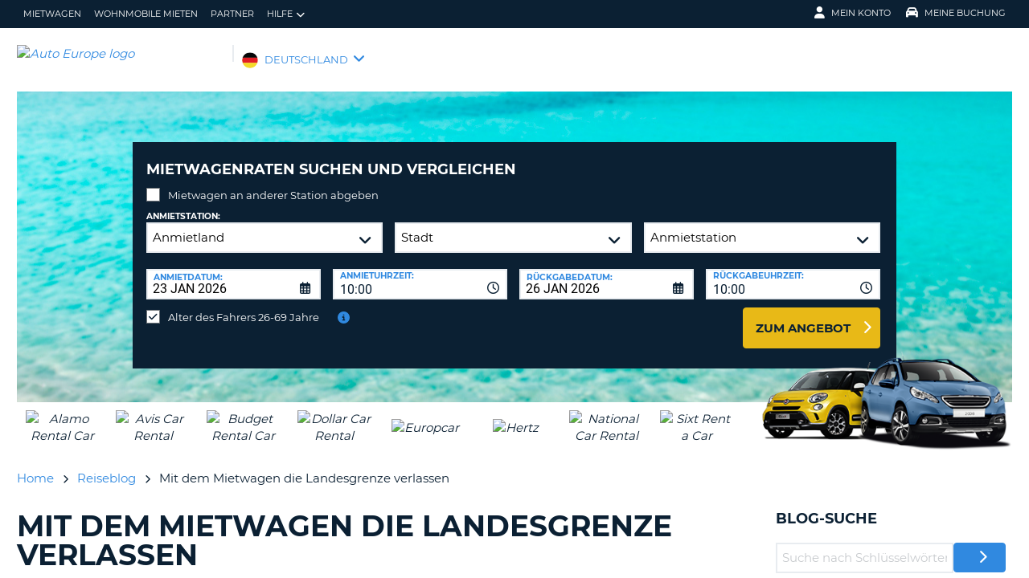

--- FILE ---
content_type: text/html;charset=utf-8
request_url: https://www.autoeurope.de/travel-blog/mit-dem-mietwagen-ueber-die-landesgrenze/
body_size: 51386
content:
<!DOCTYPE html>
<html class="no-js " lang="de-DE"  xmlns="http://www.w3.org/1999/xhtml" xml:lang="de-DE" >
<head>
	
	
			<script>
			window.dataLayer = window.dataLayer ||[];
			function gtag(){dataLayer.push(arguments);}
			gtag('consent','default',{
				'ad_storage':'denied',
				'analytics_storage':'denied',
				'ad_user_data':'denied',
				'ad_personalization':'denied',
				'personalization_storage':'denied',
				'functionality_storage':'granted',
				'security_storage':'granted',
				'wait_for_update': 500
			});
			gtag("set", "ads_data_redaction", true);
			</script>
		
		
		<script type="text/javascript">
			(function(){ 
				// Custom parameters 
				// window._pxParam1 = "<param1>"; 
				var p = document.getElementsByTagName('script')[0], s = document.createElement('script'); s.async = 1; 
				s.src = '/7T66lSF8/init.js'; 
				p.parentNode.insertBefore(s,p); 
			}()); 
		</script>
	
		<script>
			/* WEBAE-5090 - Hide Osano cookie stuff if page is displayed via iframe */
			if (window.location === window.parent.location)
			{
				// Display cookie banner if page is not in iframe
				var script = document.createElement('script');
				script.src = "https://cmp.osano.com/AzZdV8T5S2ykR1AOs/e72afc93-46a4-4d01-b857-5d4e257ca365/osano.js";
				
				document.head.appendChild(script);
				
			} else {
				// Hide cookie footer link if page is in iframe
				var style  = document.createElement('style'),
					css    = '#osano_cookie_footer_trigger {display: none;}';
					
				style.type = 'text/css';            
				document.head.appendChild(style);
				style.appendChild(document.createTextNode(css));
			}
		</script>
		
	

	
	<!-- 18.118.105.234 BR07 muraECDD07DE6454AC9DF077B10964FCBF8E -->
	<!-- AUTOEUROPE 0 http://www.autoeurope.de DEU80 -->
	
	
	
	<meta charset="utf-8">
	<meta http-equiv="X-UA-Compatible" content="IE=edge">
	<title>Mit dem Mietwagen die Landesgrenze verlassen | Auto Europe</title>
	
	
	
	<link rel="canonical" href="https://www.autoeurope.de/travel-blog/mit-dem-mietwagen-ueber-die-landesgrenze/" />
	
	<!-- Startup configuration -->
	
			<link rel="manifest" type="application/manifest+json" href="/plugins/ae3/themes/AE1/manifest.json?cb=7ufKI9303Wfe38d8w6E8-686">
			<meta name="description" content="Mit dem Mietwagen die Landesgrenze verlassen! Klicken Sie hier, um diesen Artikel auf dem Mietwagen-Blog von Auto Europe zu lesen">
	
	<meta name="viewport" content="width=device-width, initial-scale=1.0, minimum-scale=1.0, maximum-scale=1.0, user-scalable=no">
	<meta name="author" content="Miriam">
	<meta name="publishdate" content="12 Sep, 2025">
	
	<meta name="generator" content="Mura CMS 10.0.640">
	<meta name="google" content="notranslate">
	<meta name="theme-color" content="#0B2033">
	<meta name="mobile-web-app-capable" content="yes">
	<meta name="application-name" content="Auto Europe">
	<meta name="apple-mobile-web-app-capable" content="yes">
	<meta name="apple-mobile-web-app-status-bar-style" content='black'>
	<meta name="apple-mobile-web-app-title" content="Auto Europe">
	<meta name="msapplication-config" content="/plugins/ae3/themes/AE1/ie-browserconfig.xml" />
	<meta name="msapplication-TileImage" content="/plugins/ae3/themes/AE1/images/touch/touch-icon-114x114.png">
	<meta name="msapplication-TileColor" content="#0B2033">
	
	
	<meta name="ahrefs-site-verification" content="c388fe8c6cb2f6b4d8b626e8ab69662ce8072a9e8733a70c3eb29d1213140c59">
	
	
		<link rel="apple-touch-icon" href="/plugins/ae3/themes/AE1/images/touch/touch-icon-192x192.png">
		<link rel="apple-touch-icon" sizes="128x128" href="/plugins/ae3/themes/AE1/images/touch/tile-128x128.png">
	
		<link rel="shortcut icon" href="/favicon.ico">
	 

	
	<link rel="alternate" href="https://www.autoeurope.de/travel-blog/mit-dem-mietwagen-ueber-die-landesgrenze/" hreflang="de-DE" />

	
		
				<meta name="msvalidate.01" content="661966CEB4A3DAEA565A6C84EDAFA64A" />
			<meta name="verify-v1" content="L3ABbIIa0IqIGH5o8uA1KGpVsIK3mmwCXLZrdqXPEqE="> <meta name="verify-v1" content="6ApIDUXFaMzYrZHLXQrvzujbRpN1ZPgUQogRXvM/YLM="> 
	
	
	<meta property="og:url" content="https://www.autoeurope.de/travel-blog/mit-dem-mietwagen-ueber-die-landesgrenze/" />
	<meta property="og:type" content="website" />
	<meta property="og:site_name" content="Auto Europe Deutschland" />
	<meta property="fb:page_id" content="177804739415" />
	<meta property="og:image" content="https://www.globalmediaserver.com/images/social/social-default.jpg" />
	<meta property="og:title" content="Mit dem Mietwagen die Landesgrenze verlassen | Auto Europe" />
	<meta property="og:description" content="Mit dem Mietwagen die Landesgrenze verlassen! Klicken Sie hier, um diesen Artikel auf dem Mietwagen-Blog von Auto Europe zu lesen" />
	
	
	<meta name="twitter:card" content="summary_large_image" />
	<meta name="twitter:site" content="@AutoEurope_DE" />
	<meta name="twitter:creator" content="@AutoEurope_DE" />
	<meta name="twitter:image" content="https://www.globalmediaserver.com/images/social/social-default.jpg" />
	<meta name="twitter:title" content="Mit dem Mietwagen die Landesgrenze verlassen | Auto Europe" />
	<meta name="twitter:description" content="Mit dem Mietwagen die Landesgrenze verlassen! Klicken Sie hier, um diesen Artikel auf dem Mietwagen-Blog von Auto Europe zu lesen" /> 

	
	
	
	
	<script>
		window.aeDataLayer = [{
			'affiliate': 'AUTOEUROPE',
			'affiliate2': 'AUTOEUROPE',
			'funnelPageName': '/travel-blog/mit-dem-mietwagen-ueber-die-landesgrenze'
		}];
	</script>

	
	
	<script>
		(function(w,d,s,l,i){w[l]=w[l]||[];w[l].push({'gtm.start':new Date().getTime(),event:'gtm.js'});var f=d.getElementsByTagName(s)[0],
		j=d.createElement(s),dl=l!='dataLayer'?'&l='+l:'';j.async=true;j.src='//www.googletagmanager.com/gtm.js?id='+i+dl;f.parentNode.insertBefore(j,f);})
		(window,document,'script','aeDataLayer','GTM-W4VPCS5');
	</script>

	
		
		<script>
			(function (w, d, s, l, i) {w[l] = w[l] || [];w[l].push({'gtm.start': new Date().getTime(), event: 'gtm.js'});var f = d.getElementsByTagName(s)[0],
			j = d.createElement(s),dl = l != 'dataLayer'? '&l=' + l:'';j.async = true;j.src = '//www.googletagmanager.com/gtm.js?id=' + i + dl;f.parentNode.insertBefore(j, f);})
			(window, document, 'script', 'aeDataLayer', 'GTM-TPH73F7');
		</script>
	
	<script>
		aeDataLayer.push({"aeAffiliateName":"AUTOEUROPE","aeCustomerFullName":"","aeRentalCost":0.0,"aeSiteLanguageCode":"de-DE","cjEvent":"","aeSiteCurrency":"EUR","aeIsLiveSite":true,"payment_fee":"","occurred_at":"","aeRentalType":"","aeSupplierName":"","criteoItemDataBasketPage":[{"price":"0.00","quantity":1,"id":"-"}],"aeDoCountryCode":"","aeIsTravelPartner":false,"aeIsLuxury":false,"aeQuoteId":"","aeVoucherNumber":"","aeCarCompany":"","aeSippCode":"","aeCarModel":"","aeDoLocId":0,"aeDoTime":"05:17","aeDoDateTime":"January, 23 2026 05:17:15","aeCustomerCountryCode":"","aeIsConversion":false,"criteoHashedEmail":"D41D8CD98F00B204E9800998ECF8427E","aeIsWhiteLabel":false,"aePuLocId":0,"aeAddOns":[""],"aeIsPaidBooking":false,"aePuCountryCode":"","aeSiteCode":"DEU","aePuDate":"01/23/2026","aePuDateTime":"January, 23 2026 05:17:15","aeDoDate":"01/23/2026","criteoItemDataSalesConfirmationPage":[{"price":"0.00","quantity":1,"id":"-"}],"aeTransmissionType":"","aePuTime":"05:17","criteoItemDataProductPage":"-","stage":"","aeCustomerPhone":"D41D8CD98F00B204E9800998ECF8427E","skyscanner_redirectid":"","aeCarPrice":"","aePUType":"","aeDoCityName":"","googleOptOut":false,"aeIsLongTermRental":false,"aeCarSize":"","aePuCityName":"","aeCarName":""});
	</script>
	

	

	
	
	

	
	<!--[if lte IE 9]>
		<link rel="stylesheet" type="text/css" href="/dist/1.0.686/AE3/css/loading.min.css?cb=7ufKI9303Wfe38d8w6E8-686" media="screen">
		
		<link rel="stylesheet" type="text/css" href="/dist/1.0.686/AE3/css/style-ie-1.min.css?cb=7ufKI9303Wfe38d8w6E8-686" media="all">
		<link rel="stylesheet" type="text/css" href="/dist/1.0.686/AE3/css/style-ie.min.css?cb=7ufKI9303Wfe38d8w6E8-686" media="all">
	<![endif]-->
	<!--[if gt IE 9]>
		<link rel="stylesheet" type="text/css" href="/dist/1.0.686/AE3/css/loading.min.css?cb=7ufKI9303Wfe38d8w6E8-686" media="screen">
		<link rel="stylesheet" type="text/css" href="/dist/1.0.686/AE3/css/style.min.css?cb=7ufKI9303Wfe38d8w6E8-686" media="all">
	<![endif]-->

	
	<script data-osano="ESSENTIAL" src="/dist/1.0.686/AE3/js/AE.polyfill.min.js?cb=7ufKI9303Wfe38d8w6E8-686" async></script>
	

<script type="text/javascript" src="/core/modules/v1/core_assets/js/mura.min.js?v=10.0.640" defer="defer"></script>
<script>
(function(root,config){root.queuedMuraCmds=[],root.queuedMuraPreInitCmds=[],root.deferMuraInit=function(){void 0!==root.Mura&&"function"==typeof root.Mura.init?root.Mura.init(config):("function"!=typeof root.Mura&&(root.mura=root.m=root.Mura=function(o){root.queuedMuraCmds.push(o)},root.Mura.preInit=function(o){root.queuedMuraPreInitCmds.push(o)}),setTimeout(root.deferMuraInit))},root.deferMuraInit();}
)(this,{
loginURL:"?display=login",
siteid:"DEU",
contentid:"E679104C-506B-8D0B-39569D85B53753A7",
contenthistid:"6BD422B7-D34D-1DFE-FE76120E36FF68C2",
changesetid:"",
parentid:"E616646E-506B-8D0B-39560E726BA80AD7",
context:"",
indexfileinapi:true,
nocache:0,
assetpath:"/DEU",
corepath:"/core",
fileassetpath:"/DEU",
themepath:"/themes/AE1-global",
reCAPTCHALanguage:"en",
preloaderMarkup: "",
mobileformat: false,
windowdocumentdomain: "",
layoutmanager:true,
type:"Page",
subtype:"Default",
queueObjects: false,
rb:{"formcheckboxlabelclass":"checkbox","formgeneralcontrolclass":"form-control","formrequiredlabel":"Required","formcheckboxclass":"","formradiolabelclass":"radio","formbuttoncancelclass":"form-cancel btn-primary pull-right","formwrapperbodyclass":"","formbuttonsubmitclass":"form-submit  btn-primary","formtextareaclass":"form-control","formfileclass":"form-control","formbuttoninnerclass":"input-group-btn","formbuttonsubmitwaitlabel":"Please Wait...","formbuttonwrapperclass":"btn-group","formrequiredwrapperclass":"","formbuttonnextclass":"form-nav","formbuttonclass":"btn btn-default","formbuttonnextlabel":"Next","formradioclass":"","formbuttomsubmitclass":"form-submit  btn-primary","formfieldlabelclass":"control-label","formbuttonbacklabel":"Back","formerrorwrapperclass":"","formwrapperclass":"","formradiowrapperclass":"","formbuttonbackclass":"form-nav","formresponsewrapperclass":"","formselectclass":"form-control","generalwrapperbodyclass":"","formcheckboxwrapperclass":"","generalwrapperclass":"well","formfileplaceholder":"Select File","forminputclass":"form-control","formfieldwrapperclass":"form-group","formbuttonsubmitlabel":"Submit","formbuttoncancellabel":"Cancel"},
dtExample:"10.11.2024",
dtCh:".",
dtFormat:[1,0,2],
dtLocale:"de-DE"
});
</script>

  <script>function muraStatus() {if ('Mura' in window) {window.removeEventListener('load', muraStatus);}}</script>
</head>
<body id="travelblog" class=" site--DEU mit-dem-mietwagen-die-landesgrenze-verlassen /travel-blog/mit-dem-mietwagen-ueber-die-landesgrenze " data-spy="scroll" data-target=".subnav" data-offset="50" itemscope itemtype="https://schema.org/WebPage">
	
	
	
	
	
	
	<noscript><iframe src="https://www.googletagmanager.com/ns.html?id=GTM-W4VPCS5&aeSiteCode=DEU&aeIsConversion=false" height="0" width="0" style="display:none;visibility:hidden"></iframe></noscript>

	
		
		<noscript><iframe src="https://www.googletagmanager.com/ns.html?id=GTM-TPH73F7&aeSiteCode=DEU&aeIsConversion=false" height="0" width="0" style="display:none;visibility:hidden"></iframe></noscript>
	
	

	<!--[if !IE]> -->
		<link rel="preload" href="/dist/1.0.686/AE3/css/loading.min.css?cb=7ufKI9303Wfe38d8w6E8-686" as="style">
		<link rel="stylesheet" type="text/css" href="/dist/1.0.686/AE3/css/loading.min.css?cb=7ufKI9303Wfe38d8w6E8-686" media="screen">
		
		<link rel="preload" href="/dist/1.0.686/AE3/css/style.min.css?cb=7ufKI9303Wfe38d8w6E8-686" as="style">
		<link rel="stylesheet" href="/dist/1.0.686/AE3/css/style.min.css?cb=7ufKI9303Wfe38d8w6E8-686" media="all">
	<!--<![endif]-->
	
	
	<meta itemprop="name" content="Auto Europe" />
	<div id="scroll-container" class="scroll-container">
		<div id="scroll-content" class="scroll-content">
			<div id="sticky-wrapper" class="sticky-wrapper" >

<a id="scroll_target"></a> 
		<div id="site-container" class="site-container pos-relative trans-padding">

			
		<nav id="primnav" class="primnav visuallyhidden--palm visuallyhidden--lap bg--primary site--full-bleed site--bleed-padding trulyhidden--print" >
	


		<div class="wrap wrap--sized">
			
				<ul  id="primnav--list" class="primnav--list nav nav--options float--left remove-rhythm visuallyhidden--lap" >
			
			<li class="first" id="navMietwagen" id><a href="https://www.autoeurope.de/mietwagen/">Mietwagen</a></li>
			
			<li id="navWohnmobileMieten" id><a href="/wohnmobil-mieten/">Wohnmobile mieten</a></li>
			
			<li id="navPartner" id><a href="/partner/">Partner</a></li>
			
			<li class="last has-dropdown closed" id="navHilfe" id><a href="/faq/" class="parent-link">Hilfe</a>
				<ul class="menu-dropdown submenu-dropdown">
			
			<li class="first" id="navHufigeFragen" id><a href="https://www.autoeurope.de/faq/">Häufige Fragen</a></li>
			
			<li class="last" id="navBuchungVerwalten" id><a href="https://www.autoeurope.de/my-booking/">Buchung Verwalten</a></li>
			</ul> </li>
			</ul> 
		<script>
			var jsloginStatus = "false";
		</script>
		
	
	

			
				<ul id="primnav--acct" class="primnav primnav--acct nav nav--options float--right remove-rhythm">
					
					
						
						<li class="visuallyhidden">
							<form id="account_form" name="account_form" class="visuallyhidden" action="/member-accounts/" method="post">
								<input class="account_form" type="hidden" name="form_action" value="">
								<input type="hidden" name="form_location" value="">
							</form>
						</li>
						<li class="member_account member-dropdown has-dropdown closed">
							<a href="/member-accounts/" class="my-account-dropdown dropdown-toggle"><i class="fa fa-user fa-lg"></i>Mein Konto</a>

							
							<div class="menu-dropdown submenu-dropdown account-signinform mod-title visuallyhidden" >

							
							
								<div class="ui-dialog-titlebar ui-corner-all ui-widget-header ui-helper-clearfix">
									<span class="ui-dialog-title"></span>
									<button type="button" class="ui-button ui-corner-all ui-widget ui-button-icon-only ui-dialog-titlebar-close" title="Close"  data-modal-target=".account-signinform">
										<i class="ui-icon-close-modal fa fa-times fa-2" aria-hidden="true"></i>
									</button>
								</div>
							
								<div class="visuallyhidden" id="memberPasswordResetNav">
									
	<div class="island login-form remove-rhythm member_accounts">
		<div class="grid">

			<div class="grid__item one-whole" >
				<div id="resetMessNav" class="text--error"></div>
			</div>

		
				<form id="member_reset_password_nav" class="validate full--input member_form nav" name="member_reset_password_nav" action="/member-accounts/" method="post" >

					<input type="hidden" name="form_action" value="account_save_password">
					<input type="hidden" name="resetType" class="resetType" value="force">
					<input type="hidden" name="uid"  class="uid_reset" value="">
					<input type="hidden" name="isNav"  id="isNavReset" value="true">

					<div class="info-text"></div>

						<div class="grid__item one-whole required required--no--asterisk" id="email_resetForce">
							<label for="member_email_nav">Ihre Email-Adresse</label>
					 		<input type="email" 
					 		name="member_email"  
					  		id="member_email_nav" 
					 		class="member_email nav reset"  
					 		autocomplete="email" value="" 
					 		required = "required"  
					 		data-pattern="email" 
					 		data-error-message="" 
					 		data-check="validateEmail" maxlength="100">	
					 		<span itemprop="text"  class="ui-error-message small--errornote errorTxt-member_email_nav"></span>				
						</div>

						<div class="grid__item one-whole required required--no--asterisk">
							<label  for="current_password_nav">Momentanes Passwort</label>

								<input type="password" 
								name="current_password"
								id="current_password_nav"
								value="" 
								pattern="notblank" 
								required 
								data-pattern="notblank" 
								data-error-message="Das Passwort konnte nicht verifiziert werden." 
								autocomplete="off" 
								class="required current_password" autocomplete="off" maxlength="25">
						<span itemprop="text" class="ui-error-message small--errornote errorTxt-current_password"></span>	
					
						</div>	


						<div class="grid__item one-whole  required required--no--asterisk">
							<label class="info-icon" for="reset_password_nav">Neues Passwort<i class="fa fa-info-circle"></i></label>
							<div class="info-text">Passwort muss zwischen 8 und 16 Zeichen lang sein und mindestens einen Kleinbuchstaben, einen Großbuchstaben, eine Zahl und ein Sonderzeichen enthalten.</div>
							<input type="password" 
							name="reset_password" 
				 			id="reset_password_nav"  
							class="validatePassword required nav"
							value="" 
							data-error-message="" 
							date-error-mess-ele = "reset_repassword"
							data-match ="reset_repassword"
							data-pattern="notblank" 
							data-check="reset_repassword" 
							data-match-nocase="false" 
							autocomplete="new-password" 
							maxlength="16">
						</div>

						<div class="grid__item one-whole  visuallyhidden checklist">
							
							<div class="memberPasswordChecklist nav">									
								
		<ul class="member--checklist">
		<li class="checklist pwd_length pwd_error">&nbsp;8-16 Zeichen</li>
		<li class="checklist pwd_upper pwd_error">&nbsp;Mindestens ein Großbuchstabe</li>
		<li class="checklist pwd_lower pwd_error">&nbsp;Mindestens ein Kleinbuchstabe</li>
		<li class="checklist pwd_number pwd_error">&nbsp;Mindestens eine Zahl</li>
		<li class="checklist pwd_special pwd_error">&nbsp;Mindestens ein Sonderzeichen</li>
	</ul>

							</div>
						</div>

						<div class="grid__item one-whole required required--no--asterisk">
							<label for="reset_repassword_nav">Neues Passwort bestätigen</label>					
							<input type="password" 
							name="reset_repassword" 
							id="reset_repassword_nav"
							class="validateRepass nav" 
							autocomplete = "new-repassword"
							value="" 
							required="required" 
							data-pattern="notblank" 
							data-error-message="Passwort-Bestätigung fehlt" 
							data-error-message-nomatch="Ihre Passwörter sind nicht identisch." 
							data-match ="reset_password"
							data-match-nocase="false" 
							class="required" 
							maxlength="16">

							<span itemprop="text" class="ui-error-message errorTxt-reset_repassword"></span>
						</div>

						<div class="grid__item one-quarter visuallyhidden--palm text--error fldErrorMessage"  id="password_errors">
						
						</div>

			
					

					 <div class="grid__item one-whole push-half--bottom">
							
						
							
						<button  class="btn--primary one-whole trg__ga--Click submit_password_save_button nav" type="button"  name="account_login_button" data-gaarray="%5B%7B%22GACATEGORY%22%3A%22aeMember%22%2C%22GAACTION%22%3A%22resetSubmit%2Dmenu%22%7D%5D">
							Passwort zurücksetzen
						</button>
						
					</div>

			
				<div class="grid__item one-whole push-half--bottom">
					<button  class="one-whole  button_password_reset_nav" type="button"
						name="submit_password_cancel" id="nav_submit_password_cancel">Cancel
					</button>
				</div>
		
				</form>
			</div>


		</div>


		


								</div>

								<div id="memberloginNav">
									

		<div class="island login-form remove-rhythm">
			<div class="grid">
				<div class="form-group">
				<form id="account_login_form" class="validate full--input member_form" name="account_login_form" action="/member-accounts/" method="post">
					<input type="hidden" name="form_action" value="account_login">
					<input type="hidden" name="form_location" value="">
					
					<div class="grid__item one-whole">
						<div class="h3">Anmelden</div>

						<div id="loginFail">
							
							
						</div>						
					</div>
					<div class="grid__item one-whole visuallyhidden">
						<div id="member-response-left" class="member--response text--error"></div>
					</div>					
					<div class="grid__item one-whole push-half--bottom ui-state-hidden">
							<div class="one-whole palm-one-whole chk-age-container">					

							</div>
						<label for="member_username">Ihre Email-Adresse</label>
						<div class="member_creds"><input type="email" 
						id="member_username"
						class="form-control" 
						name="member_username" 
						placeholder="Ihre Email-Adresse" 
						autocomplete="email" 
						data-pattern="anything"
						required="yes"
						/></div>
					</div><!--
				 --><div class="grid__item one-whole push--bottom ui-state-hidden">
						<label for="member_password">Passwort</label>
						<div class="member_creds"><input type="password" id="member_password" name="member_password" placeholder="Passwort" value="" data-pattern="anything" autocomplete="foo" required="yes"/></div>
					</div><!--
				 --><div class="grid__item one-whole push-half--bottom">
						
					
						

						<button  class="btn--primary one-whole trg__ga--Click" type="submit"  data-value="account_login_button"  id="account_login_button" name="account_login_button" data-gaarray="%5B%7B%22GACATEGORY%22%3A%22aeMember%22%2C%22GAACTION%22%3A%22loginSubmit%2Dmenu%22%7D%5D">Anmelden</button>
										
						
							<a  data-value="account_forgot_password"><small class="account_forgot_password">Haben Sie Ihr Passwort vergessen?</small></a>
						
					</div>
				</form>
			</div>
			</div>

			
				<div class="grid">
					<div class="grid__item one-whole">
						<div class="account-note">
							<div class="h6">Für Schnelleres, Unkompliziertes Buchen</div>
								<form action="/member-accounts/" name = "create_account_form" class="create_account_form" method="post">
									<div class="h4 margin--0">
										<a  class="account_create_link" data-value="account_create">Konto erstellen</a>
									</div>
									<input type="hidden" name = "form_action" value="account_create">
									<input type="hidden" name = "form_location" value="">
								</form>
						</div>
					</div>
				</div>
			

		</div>


	
										<div class="affiliate_agents island flush--bottom account-note">
											<div class="h5">Reisebüros & Web-Affiliates</div>
											
											<div class="h4">
												<a href="https://www.autoeurope.de/partner/">LOGIN</a>

										</div>
										
										
								</div>

								<div class="affiliate_agents island flush--bottom account-note">
									
									</div>
								</div>

							
						</div>
						
						</li>
					
						<li class="modify">
							
							
								<a href="https://www.autoeurope.de/my-booking/" class="dropdown-toggle"><i class="fa fa-car fa-lg"></i>Meine Buchung</a>
							
							<div class="menu-dropdown submenu-dropdown modify-signinform mod-title visuallyhidden">

							
							<div class="ui-dialog-titlebar ui-corner-all ui-widget-header ui-helper-clearfix">
								<span class="ui-dialog-title"></span>
								<button type="button" class="ui-button ui-corner-all ui-widget ui-button-icon-only ui-dialog-titlebar-close" title="Close" data-modal-target=".modify-signinform">
									<i class="ui-icon-close-modal fa fa-times fa-2" aria-hidden="true"></i>
								</button>
							</div>
							
								<div class="island flush--bottom">
									
	<div class="h3">Buchung ansehen, ändern, bezahlen, drucken oder stornieren</div>
	

	<form action="https://www.autoeurope.de/my-booking/" method="post" name="frmVoucherLookup" id="frmVoucherLookup" class="frmVoucherLookup validate">
		<input type="hidden" name="modsection" value="view">

	
		<div>
			<label id="vouchemail-label" for="vouchemail">Ihre Emailadresse</label>
			<input type="email" name="vouchemail" id="vouchemail" class="input modEmail" value="" placeholder="Ihre Emailadresse" data-pattern="email" aria-labelledby="vouchemail-label" autocomplete='email'>
		</div>
	
		<div id="voucherNumberInput">
			<label for="vouchnum-lookup">Voucher-/Buchungsnummer</label>
			<input type="text" id="vouchnum-lookup" name="vouchnum" class="input push-half--bottom" value="" placeholder="EU0000000" data-pattern="ae_voucher" required>
		</div>
	
		
		<button type="submit" id="submitBtn" class="btn--primary push-half--top one-half portable-one-whole" name="pudatePost">Reservierung ansehen</button>
	</form>

								</div>
							</div>
						</li>
					
				</ul>
			
		</div>
	</nav>

	
	
	<header class="secnav-container site--full-bleed site--bleed-padding">
		
		<div class="secnav wrap wrap--sized">
			<h2 class="site-title accessibility">Auto Europe</h2>
			<span >
				<a href="/" >
				
					<img itemprop="image" class="site-logo" src="https://www.globalmediaserver.com/website/logos/deu.jpg" alt="Auto Europe logo" title="Auto Europe" />
					
				</a>
			</span>
			<div class="flexNav"> 
				<div id="secnav__country" class="secnav__country float--left zeta trulyhidden--palm trulyhidden--print">
					
					<div class="sel-country">
						<li class="deu "><span>DEUTSCHLAND</span> <i class="fa fa-angle-down fa-lg"></i></li>
					</div>
					
					
					
				</div>

			
			
			<div class="float--right text--right visuallyhidden--lap visuallyhidden--palm flex-margin">
			

			</div><!--
			--><div class="nav_icon_container">
				<span class="altnav__toggler float--right altnav__toggler__icon fas fa-bars visuallyhidden--desk" data-togglee="#altnav"></span>
				<span class="float--right altnav__toggler__icon visuallyhidden--desk visuallyhidden--lap" >
				
				
				
				</span>
			</div>
			</div>
		</div>
		

		<div id="altnav" class="altnav site--full-bleed visuallyhidden" >
			
				<ul  id="altnav__list" class="altnav__list site--full-bleed" >
			
			<li class="first" id="navMietwagen"><a href="https://www.autoeurope.de/mietwagen/">Mietwagen</a></li>
			
			<li id="navWohnmobileMieten"><a href="/wohnmobil-mieten/">Wohnmobile mieten</a></li>
			
			<li id="navPartner"><a href="/partner/">Partner</a></li>
			
			<li class="last has-dropdown" id="navHilfe"><a href="/faq/" class="dropdown-toggle">Hilfe</a>
				<ul class="menu-dropdown submenu-dropdown">
			
			<li class="first" id="navHufigeFragen"><a href="https://www.autoeurope.de/faq/">Häufige Fragen</a></li>
			
			<li class="last" id="navBuchungVerwalten"><a href="https://www.autoeurope.de/my-booking/">Buchung Verwalten</a></li>
			</ul> </li>
			</ul> 
		<script>
			var jsloginStatus = "false";
		</script>
		
			
			<ul class="altnav__list site--full-bleed">
			
				
					<li class=" visuallyhidden--desk">
						
						
							<a class="member_login_portable">Mein Konto <i class="fas fa-user-circle fa-2x"></i></a>
							
					</li>
				
						<li class="mng_bookign_link"><a href="https://www.autoeurope.de/my-booking/">Meine Buchung</a></li>
					
					<li class="has-dropdown visuallyhidden--desk visuallyhidden--lap sitepicker-mobile-wrapper deu ">
						<a class="sitepicker-mobile dropdown-toggle">DEUTSCHLAND</a>
						<div id="sitepicker-mobile" class="sitepicker-mobile menu-dropdown submenu-dropdown"></div>
					</li>
				
			</ul>
			
			<div class="contact-mobile palm-one-whole text--center">
			
            
			
			</div>
		</div>
	</header>

	

	
					
			<div id="sitepicker" class="menu-dropdown sitepicker">
				<div class="float--right sitepicker-close trulyhidden--palm"><i class="fa fa-times-circle fa-lg" aria-hidden="true"></i></div>
				<div class="sitepicker-note">Bitte wählen Sie das Land Ihres Wohnortes</div>
				<div class="sitepicker-container">
					<div class="sitepicker-column">

						
						<dl class="sitepicker-continent namerica">
							<dt class="sitepicker-heading toggler toggler--portable" data-togglee=".sitepicker-continent.namerica .togglee" data-size="portable">Nordamerika</dt>
							<dd class="togglee visuallyhidden--portable close--left">
								<dl class="close--left">
									
										<a href="/?changesite=1&site=CAE&sflag=CAE" hreflang="en-CA" >
											<dd class="trg__ga--Click cae close--left" data-gaarray="%5B%7B%22GACATEGORY%22%3A%22countryPicker%22%2C%22GAACTION%22%3A%22Change%20Site%22%2C%22GALABEL%22%3A%22cae%22%7D%5D">
												Canada-English
											</dd>
										</a>
									
										<a href="/?changesite=1&site=CA&sflag=CA" hreflang="fr-CA" >
											<dd class="trg__ga--Click ca close--left" data-gaarray="%5B%7B%22GACATEGORY%22%3A%22countryPicker%22%2C%22GAACTION%22%3A%22Change%20Site%22%2C%22GALABEL%22%3A%22ca%22%7D%5D">
												Canada-Fran&ccedil;ais
											</dd>
										</a>
									
										<a href="/?changesite=1&site=DOM&sflag=DOM" hreflang="es-DO" >
											<dd class="trg__ga--Click dom close--left" data-gaarray="%5B%7B%22GACATEGORY%22%3A%22countryPicker%22%2C%22GAACTION%22%3A%22Change%20Site%22%2C%22GALABEL%22%3A%22dom%22%7D%5D">
												Dominican Republic
											</dd>
										</a>
									
										<a href="/?changesite=1&site=MEX&sflag=MEX" hreflang="es-MX" >
											<dd class="trg__ga--Click mex close--left" data-gaarray="%5B%7B%22GACATEGORY%22%3A%22countryPicker%22%2C%22GAACTION%22%3A%22Change%20Site%22%2C%22GALABEL%22%3A%22mex%22%7D%5D">
												Mexico
											</dd>
										</a>
									
										<a href="/?changesite=1&site=US&sflag=US" hreflang="en-US" >
											<dd class="trg__ga--Click us close--left" data-gaarray="%5B%7B%22GACATEGORY%22%3A%22countryPicker%22%2C%22GAACTION%22%3A%22Change%20Site%22%2C%22GALABEL%22%3A%22us%22%7D%5D">
												United States
											</dd>
										</a>
									
								</dl>
							</dd>
						</dl><!--
					 --><dl class="sitepicker-continent camerica desk-menu--push">
							<dt class="sitepicker-heading toggler toggler--portable" data-togglee=".sitepicker-continent.camerica .togglee" data-size="portable">Zentralamerika</dt>
							<dd class="togglee visuallyhidden--portable close--left">
								<dl class="close--left">
									
										<a href="/?changesite=1&site=ESL&sflag=BLZ" hreflang="es-BZ" >
											<dd class="trg__ga--Click blz close--left" data-gaarray="%5B%7B%22GACATEGORY%22%3A%22countryPicker%22%2C%22GAACTION%22%3A%22Change%20Site%22%2C%22GALABEL%22%3A%22esl%22%7D%5D">
												Belize
											</dd>
										</a>
									
										<a href="/?changesite=1&site=ESL&sflag=CRI" hreflang="es-CR" >
											<dd class="trg__ga--Click cri close--left" data-gaarray="%5B%7B%22GACATEGORY%22%3A%22countryPicker%22%2C%22GAACTION%22%3A%22Change%20Site%22%2C%22GALABEL%22%3A%22esl%22%7D%5D">
												Costa Rica
											</dd>
										</a>
									
										<a href="/?changesite=1&site=ESL&sflag=ELS" hreflang="es-SV" >
											<dd class="trg__ga--Click els close--left" data-gaarray="%5B%7B%22GACATEGORY%22%3A%22countryPicker%22%2C%22GAACTION%22%3A%22Change%20Site%22%2C%22GALABEL%22%3A%22esl%22%7D%5D">
												El Salvador
											</dd>
										</a>
									
										<a href="/?changesite=1&site=ESL&sflag=GTM" hreflang="es-GT" >
											<dd class="trg__ga--Click gtm close--left" data-gaarray="%5B%7B%22GACATEGORY%22%3A%22countryPicker%22%2C%22GAACTION%22%3A%22Change%20Site%22%2C%22GALABEL%22%3A%22esl%22%7D%5D">
												Guatemala
											</dd>
										</a>
									
										<a href="/?changesite=1&site=ESL&sflag=HND" hreflang="es-HN" >
											<dd class="trg__ga--Click hnd close--left" data-gaarray="%5B%7B%22GACATEGORY%22%3A%22countryPicker%22%2C%22GAACTION%22%3A%22Change%20Site%22%2C%22GALABEL%22%3A%22esl%22%7D%5D">
												Honduras
											</dd>
										</a>
									
										<a href="/?changesite=1&site=ESL&sflag=NIC" hreflang="es-NI" >
											<dd class="trg__ga--Click nic close--left" data-gaarray="%5B%7B%22GACATEGORY%22%3A%22countryPicker%22%2C%22GAACTION%22%3A%22Change%20Site%22%2C%22GALABEL%22%3A%22esl%22%7D%5D">
												Nicaragua
											</dd>
										</a>
									
										<a href="/?changesite=1&site=ESL&sflag=PAN" hreflang="es-PA" >
											<dd class="trg__ga--Click pan close--left" data-gaarray="%5B%7B%22GACATEGORY%22%3A%22countryPicker%22%2C%22GAACTION%22%3A%22Change%20Site%22%2C%22GALABEL%22%3A%22esl%22%7D%5D">
												Panama
											</dd>
										</a>
									
								</dl>
							</dd>
						</dl><!--
					 --><dl class="sitepicker-continent samerica desk-menu--push">
							<dt class="sitepicker-heading toggler toggler--portable" data-togglee=".sitepicker-continent.samerica .togglee" data-size="portable">Südamerika</dt>
							<dd class="togglee visuallyhidden--portable close--left">
								<dl class="close--left">
									
										<a href="/?changesite=1&site=ARG&sflag=ARG" hreflang="es-AR" >
											<dd class="trg__ga--Click arg close--left" data-gaarray="%5B%7B%22GACATEGORY%22%3A%22countryPicker%22%2C%22GAACTION%22%3A%22Change%20Site%22%2C%22GALABEL%22%3A%22arg%22%7D%5D">
												Argentina
											</dd>
										</a>
									
										<a href="/?changesite=1&site=ESL&sflag=BOL" hreflang="es-BO" >
											<dd class="trg__ga--Click bol close--left" data-gaarray="%5B%7B%22GACATEGORY%22%3A%22countryPicker%22%2C%22GAACTION%22%3A%22Change%20Site%22%2C%22GALABEL%22%3A%22esl%22%7D%5D">
												Bolivia
											</dd>
										</a>
									
										<a href="/?changesite=1&site=BRA" hreflang="pt-BR" >
											<dd class="trg__ga--Click bra close--left" data-gaarray="%5B%7B%22GACATEGORY%22%3A%22countryPicker%22%2C%22GAACTION%22%3A%22Change%20Site%22%2C%22GALABEL%22%3A%22bra%22%7D%5D">
												Brasil
											</dd>
										</a>
									
										<a href="/?changesite=1&site=ESL&sflag=CHL" hreflang="es-CL" >
											<dd class="trg__ga--Click chl close--left" data-gaarray="%5B%7B%22GACATEGORY%22%3A%22countryPicker%22%2C%22GAACTION%22%3A%22Change%20Site%22%2C%22GALABEL%22%3A%22esl%22%7D%5D">
												Chile
											</dd>
										</a>
									
										<a href="/?changesite=1&site=ESL&sflag=COL" hreflang="es-CO" >
											<dd class="trg__ga--Click col close--left" data-gaarray="%5B%7B%22GACATEGORY%22%3A%22countryPicker%22%2C%22GAACTION%22%3A%22Change%20Site%22%2C%22GALABEL%22%3A%22esl%22%7D%5D">
												Colombia
											</dd>
										</a>
									
										<a href="/?changesite=1&site=ESL&sflag=ECU" hreflang="es-EC" >
											<dd class="trg__ga--Click ecu close--left" data-gaarray="%5B%7B%22GACATEGORY%22%3A%22countryPicker%22%2C%22GAACTION%22%3A%22Change%20Site%22%2C%22GALABEL%22%3A%22esl%22%7D%5D">
												Ecuador
											</dd>
										</a>
									
										<a href="/?changesite=1&site=ESL&sflag=PRY" hreflang="es-PY" >
											<dd class="trg__ga--Click pry close--left" data-gaarray="%5B%7B%22GACATEGORY%22%3A%22countryPicker%22%2C%22GAACTION%22%3A%22Change%20Site%22%2C%22GALABEL%22%3A%22esl%22%7D%5D">
												Paraguay
											</dd>
										</a>
									
										<a href="/?changesite=1&site=ESL&sflag=PER" hreflang="es-PE" >
											<dd class="trg__ga--Click per close--left" data-gaarray="%5B%7B%22GACATEGORY%22%3A%22countryPicker%22%2C%22GAACTION%22%3A%22Change%20Site%22%2C%22GALABEL%22%3A%22esl%22%7D%5D">
												Peru
											</dd>
										</a>
									
										<a href="/?changesite=1&site=ESL&sflag=URY" hreflang="es-UY" >
											<dd class="trg__ga--Click ury close--left" data-gaarray="%5B%7B%22GACATEGORY%22%3A%22countryPicker%22%2C%22GAACTION%22%3A%22Change%20Site%22%2C%22GALABEL%22%3A%22esl%22%7D%5D">
												Uruguay
											</dd>
										</a>
									
										<a href="/?changesite=1&site=ESL&sflag=VEN" hreflang="es-VE" >
											<dd class="trg__ga--Click ven close--left" data-gaarray="%5B%7B%22GACATEGORY%22%3A%22countryPicker%22%2C%22GAACTION%22%3A%22Change%20Site%22%2C%22GALABEL%22%3A%22esl%22%7D%5D">
												Venezuela
											</dd>
										</a>
									
								</dl>
							</dd>
						</dl><!--
				 --></div><!--
				 --><div class="sitepicker-column euro">
						
						<div class="sitepicker-heading toggler toggler--portable" data-togglee=".sitepicker-column.euro .togglee" data-size="portable">Europa</div>
						<div class="togglee visuallyhidden--portable">
							<dl class="sitepicker-continent close--left">
								<dt class="sitepicker-heading-alt toggler toggler--portable">Europa</dt>
								
									<a href="/?changesite=1&site=EUR&sflag=ALB" hreflang="en-AL" >
										<dd class="trg__ga--Click alb close--left" data-gaarray="%5B%7B%22GACATEGORY%22%3A%22countryPicker%22%2C%22GAACTION%22%3A%22Change%20Site%22%2C%22GALABEL%22%3A%22eur%22%7D%5D">
											Albania
										</dd>
									</a>
								
									<a href="/?changesite=1&site=EUR&sflag=ARM" hreflang="en-AM" >
										<dd class="trg__ga--Click arm close--left" data-gaarray="%5B%7B%22GACATEGORY%22%3A%22countryPicker%22%2C%22GAACTION%22%3A%22Change%20Site%22%2C%22GALABEL%22%3A%22eur%22%7D%5D">
											Armenia / Hayastan
										</dd>
									</a>
								
									<a href="/?changesite=1&site=EUR&sflag=AZE" hreflang="en-AZ" >
										<dd class="trg__ga--Click aze close--left" data-gaarray="%5B%7B%22GACATEGORY%22%3A%22countryPicker%22%2C%22GAACTION%22%3A%22Change%20Site%22%2C%22GALABEL%22%3A%22eur%22%7D%5D">
											Azerbaycan
										</dd>
									</a>
								
									<a href="/?changesite=1&site=BEL&sflag=BEL" hreflang="nl-BE" >
										<dd class="trg__ga--Click bel close--left" data-gaarray="%5B%7B%22GACATEGORY%22%3A%22countryPicker%22%2C%22GAACTION%22%3A%22Change%20Site%22%2C%22GALABEL%22%3A%22bel%22%7D%5D">
											Belgi&euml;
										</dd>
									</a>
								
									<a href="/?changesite=1&site=BFR&sflag=BFR" hreflang="fr-BE" >
										<dd class="trg__ga--Click bfr close--left" data-gaarray="%5B%7B%22GACATEGORY%22%3A%22countryPicker%22%2C%22GAACTION%22%3A%22Change%20Site%22%2C%22GALABEL%22%3A%22bfr%22%7D%5D">
											Belgique
										</dd>
									</a>
								
									<a href="/?changesite=1&site=EUR&sflag=BOS" hreflang="en-BA" >
										<dd class="trg__ga--Click bos close--left" data-gaarray="%5B%7B%22GACATEGORY%22%3A%22countryPicker%22%2C%22GAACTION%22%3A%22Change%20Site%22%2C%22GALABEL%22%3A%22eur%22%7D%5D">
											Bosna i Hercegovina
										</dd>
									</a>
								
									<a href="/?changesite=1&site=EUR&sflag=BGR" hreflang="bg-BG" >
										<dd class="trg__ga--Click bgr close--left" data-gaarray="%5B%7B%22GACATEGORY%22%3A%22countryPicker%22%2C%22GAACTION%22%3A%22Change%20Site%22%2C%22GALABEL%22%3A%22eur%22%7D%5D">
											Bulgaria
										</dd>
									</a>
								
									<a href="/?changesite=1&site=EUR&sflag=CZE" hreflang="en-CZ" >
										<dd class="trg__ga--Click cze close--left" data-gaarray="%5B%7B%22GACATEGORY%22%3A%22countryPicker%22%2C%22GAACTION%22%3A%22Change%20Site%22%2C%22GALABEL%22%3A%22eur%22%7D%5D">
											Ceska republika
										</dd>
									</a>
								
									<a href="/?changesite=1&site=EUR&sflag=CRO" hreflang="es-HR" >
										<dd class="trg__ga--Click cro close--left" data-gaarray="%5B%7B%22GACATEGORY%22%3A%22countryPicker%22%2C%22GAACTION%22%3A%22Change%20Site%22%2C%22GALABEL%22%3A%22eur%22%7D%5D">
											Croatia
										</dd>
									</a>
								
									<a href="/?changesite=1&site=DNK" hreflang="da-DK" >
										<dd class="trg__ga--Click dnk close--left" data-gaarray="%5B%7B%22GACATEGORY%22%3A%22countryPicker%22%2C%22GAACTION%22%3A%22Change%20Site%22%2C%22GALABEL%22%3A%22dnk%22%7D%5D">
											Danmark
										</dd>
									</a>
								
									<a href="/" hreflang="de-DE" >
										<dd class="trg__ga--Click deu close--left" data-gaarray="%5B%7B%22GACATEGORY%22%3A%22countryPicker%22%2C%22GAACTION%22%3A%22Change%20Site%22%2C%22GALABEL%22%3A%22deu%22%7D%5D">
											Deutschland
										</dd>
									</a>
								
									<a href="/?changesite=1&site=EUR&sflag=EST" hreflang="en-EE" >
										<dd class="trg__ga--Click est close--left" data-gaarray="%5B%7B%22GACATEGORY%22%3A%22countryPicker%22%2C%22GAACTION%22%3A%22Change%20Site%22%2C%22GALABEL%22%3A%22eur%22%7D%5D">
											Eesti Vabariik
										</dd>
									</a>
								
									<a href="/?changesite=1&site=ESP&sflag=ESP" hreflang="es-ES" >
										<dd class="trg__ga--Click esp close--left" data-gaarray="%5B%7B%22GACATEGORY%22%3A%22countryPicker%22%2C%22GAACTION%22%3A%22Change%20Site%22%2C%22GALABEL%22%3A%22esp%22%7D%5D">
											Espa&ntilde;a
										</dd>
									</a>
								
									<a href="/?changesite=1&site=EUR&sflag=EUR" hreflang="en" >
										<dd class="trg__ga--Click eur close--left" data-gaarray="%5B%7B%22GACATEGORY%22%3A%22countryPicker%22%2C%22GAACTION%22%3A%22Change%20Site%22%2C%22GALABEL%22%3A%22eur%22%7D%5D">
											Europe
										</dd>
									</a>
								
									<a href="/?changesite=1&site=FRA&sflag=FRA" hreflang="fr-FR" >
										<dd class="trg__ga--Click fra close--left" data-gaarray="%5B%7B%22GACATEGORY%22%3A%22countryPicker%22%2C%22GAACTION%22%3A%22Change%20Site%22%2C%22GALABEL%22%3A%22fra%22%7D%5D">
											France
										</dd>
									</a>
								
									<a href="/?changesite=1&site=EUR&sflag=GIB" hreflang="en-GI" >
										<dd class="trg__ga--Click gib close--left" data-gaarray="%5B%7B%22GACATEGORY%22%3A%22countryPicker%22%2C%22GAACTION%22%3A%22Change%20Site%22%2C%22GALABEL%22%3A%22eur%22%7D%5D">
											Gibraltar
										</dd>
									</a>
								
									<a href="/?changesite=1&site=EUR&sflag=GRE" hreflang="el-GR" >
										<dd class="trg__ga--Click gre close--left" data-gaarray="%5B%7B%22GACATEGORY%22%3A%22countryPicker%22%2C%22GAACTION%22%3A%22Change%20Site%22%2C%22GALABEL%22%3A%22eur%22%7D%5D">
											Greece
										</dd>
									</a>
								
									<a href="/?changesite=1&site=EUR&sflag=LUX" hreflang="en-LU" >
										<dd class="trg__ga--Click lux close--left" data-gaarray="%5B%7B%22GACATEGORY%22%3A%22countryPicker%22%2C%22GAACTION%22%3A%22Change%20Site%22%2C%22GALABEL%22%3A%22eur%22%7D%5D">
											Groussherzogtum Letzebuerg
										</dd>
									</a>
								
									<a href="/?changesite=1&site=EUR&sflag=HUN" hreflang="hu-HU" >
										<dd class="trg__ga--Click hun close--left" data-gaarray="%5B%7B%22GACATEGORY%22%3A%22countryPicker%22%2C%22GAACTION%22%3A%22Change%20Site%22%2C%22GALABEL%22%3A%22eur%22%7D%5D">
											Hungary
										</dd>
									</a>
								
									<a href="/?changesite=1&site=IRL&sflag=IRL" hreflang="en-IE" >
										<dd class="trg__ga--Click irl close--left" data-gaarray="%5B%7B%22GACATEGORY%22%3A%22countryPicker%22%2C%22GAACTION%22%3A%22Change%20Site%22%2C%22GALABEL%22%3A%22irl%22%7D%5D">
											Ireland
										</dd>
									</a>
								
									<a href="/?changesite=1&site=EUR&sflag=ISL" hreflang="en-IS" >
										<dd class="trg__ga--Click isl close--left" data-gaarray="%5B%7B%22GACATEGORY%22%3A%22countryPicker%22%2C%22GAACTION%22%3A%22Change%20Site%22%2C%22GALABEL%22%3A%22eur%22%7D%5D">
											Island
										</dd>
									</a>
								
									<a href="/?changesite=1&site=ITA&sflag=ITA" hreflang="it-IT" >
										<dd class="trg__ga--Click ita close--left" data-gaarray="%5B%7B%22GACATEGORY%22%3A%22countryPicker%22%2C%22GAACTION%22%3A%22Change%20Site%22%2C%22GALABEL%22%3A%22ita%22%7D%5D">
											Italia
										</dd>
									</a>
								
							</dl><!--
						 --><dl class="sitepicker-continent euro-column2 close--left">
								<dt class="sitepicker-heading-alt toggler toggler--portable"></dt>
								
									<a href="/?changesite=1&site=EUR&sflag=LAT" hreflang="en-LV" >
										<dd class="trg__ga--Click lat close--left" data-gaarray="%5B%7B%22GACATEGORY%22%3A%22countryPicker%22%2C%22GAACTION%22%3A%22Change%20Site%22%2C%22GALABEL%22%3A%22eur%22%7D%5D">
											Latvijas Republika
										</dd>
									</a>
								
									<a href="/" hreflang="en-LI" >
										<dd class="trg__ga--Click lic close--left" data-gaarray="%5B%7B%22GACATEGORY%22%3A%22countryPicker%22%2C%22GAACTION%22%3A%22Change%20Site%22%2C%22GALABEL%22%3A%22deu%22%7D%5D">
											Lichtenstein
										</dd>
									</a>
								
									<a href="/?changesite=1&site=EUR&sflag=LIT" hreflang="en-LT" >
										<dd class="trg__ga--Click lit close--left" data-gaarray="%5B%7B%22GACATEGORY%22%3A%22countryPicker%22%2C%22GAACTION%22%3A%22Change%20Site%22%2C%22GALABEL%22%3A%22eur%22%7D%5D">
											Lietuvos Respublika
										</dd>
									</a>
								
									<a href="/?changesite=1&site=EUR&sflag=MON" hreflang="en-ME" >
										<dd class="trg__ga--Click mon close--left" data-gaarray="%5B%7B%22GACATEGORY%22%3A%22countryPicker%22%2C%22GAACTION%22%3A%22Change%20Site%22%2C%22GALABEL%22%3A%22eur%22%7D%5D">
											Montenegro
										</dd>
									</a>
								
									<a href="/?changesite=1&site=NLD&sflag=NLD" hreflang="nl-NL" >
										<dd class="trg__ga--Click nld close--left" data-gaarray="%5B%7B%22GACATEGORY%22%3A%22countryPicker%22%2C%22GAACTION%22%3A%22Change%20Site%22%2C%22GALABEL%22%3A%22nld%22%7D%5D">
											Nederland
										</dd>
									</a>
								
									<a href="/?changesite=1&site=NOR&sflag=NOR" hreflang="no-NO" >
										<dd class="trg__ga--Click nor close--left" data-gaarray="%5B%7B%22GACATEGORY%22%3A%22countryPicker%22%2C%22GAACTION%22%3A%22Change%20Site%22%2C%22GALABEL%22%3A%22nor%22%7D%5D">
											Norge
										</dd>
									</a>
								
									<a href="/?changesite=1&site=AUT&sflag=AUT" hreflang="de-AT" >
										<dd class="trg__ga--Click aut close--left" data-gaarray="%5B%7B%22GACATEGORY%22%3A%22countryPicker%22%2C%22GAACTION%22%3A%22Change%20Site%22%2C%22GALABEL%22%3A%22aut%22%7D%5D">
											Oesterreich
										</dd>
									</a>
								
									<a href="/?changesite=1&site=POL&sflag=POL" hreflang="pl-PL" >
										<dd class="trg__ga--Click pol close--left" data-gaarray="%5B%7B%22GACATEGORY%22%3A%22countryPicker%22%2C%22GAACTION%22%3A%22Change%20Site%22%2C%22GALABEL%22%3A%22pol%22%7D%5D">
											Polska
										</dd>
									</a>
								
									<a href="/?changesite=1&site=AOR&sflag=AOR" hreflang="pt-PT" >
										<dd class="trg__ga--Click aor close--left" data-gaarray="%5B%7B%22GACATEGORY%22%3A%22countryPicker%22%2C%22GAACTION%22%3A%22Change%20Site%22%2C%22GALABEL%22%3A%22aor%22%7D%5D">
											Portugal
										</dd>
									</a>
								
									<a href="/?changesite=1&site=EUR&sflag=MOL" hreflang="en-MD" >
										<dd class="trg__ga--Click mol close--left" data-gaarray="%5B%7B%22GACATEGORY%22%3A%22countryPicker%22%2C%22GAACTION%22%3A%22Change%20Site%22%2C%22GALABEL%22%3A%22eur%22%7D%5D">
											Republica Moldova
										</dd>
									</a>
								
									<a href="/?changesite=1&site=EUR&sflag=MAC" hreflang="en-MK" >
										<dd class="trg__ga--Click mac close--left" data-gaarray="%5B%7B%22GACATEGORY%22%3A%22countryPicker%22%2C%22GAACTION%22%3A%22Change%20Site%22%2C%22GALABEL%22%3A%22eur%22%7D%5D">
											Republika Makedonija
										</dd>
									</a>
								
									<a href="/?changesite=1&site=EUR&sflag=SER" hreflang="en-RS" >
										<dd class="trg__ga--Click ser close--left" data-gaarray="%5B%7B%22GACATEGORY%22%3A%22countryPicker%22%2C%22GAACTION%22%3A%22Change%20Site%22%2C%22GALABEL%22%3A%22eur%22%7D%5D">
											Republika Srbija
										</dd>
									</a>
								
									<a href="/?changesite=1&site=EUR&sflag=ROM" hreflang="en-RO" >
										<dd class="trg__ga--Click rom close--left" data-gaarray="%5B%7B%22GACATEGORY%22%3A%22countryPicker%22%2C%22GAACTION%22%3A%22Change%20Site%22%2C%22GALABEL%22%3A%22eur%22%7D%5D">
											Romania
										</dd>
									</a>
								
									<a href="/?changesite=1&site=EUR&sflag=GEO" hreflang="en-GE" >
										<dd class="trg__ga--Click geo close--left" data-gaarray="%5B%7B%22GACATEGORY%22%3A%22countryPicker%22%2C%22GAACTION%22%3A%22Change%20Site%22%2C%22GALABEL%22%3A%22eur%22%7D%5D">
											Sakartvelo
										</dd>
									</a>
								
									<a href="/?changesite=1&site=CHE&sflag=CHE" hreflang="de-CH" >
										<dd class="trg__ga--Click che close--left" data-gaarray="%5B%7B%22GACATEGORY%22%3A%22countryPicker%22%2C%22GAACTION%22%3A%22Change%20Site%22%2C%22GALABEL%22%3A%22che%22%7D%5D">
											Schweiz
										</dd>
									</a>
								
									<a href="/?changesite=1&site=CHF&sflag=CHF" hreflang="fr-CH" >
										<dd class="trg__ga--Click chf close--left" data-gaarray="%5B%7B%22GACATEGORY%22%3A%22countryPicker%22%2C%22GAACTION%22%3A%22Change%20Site%22%2C%22GALABEL%22%3A%22chf%22%7D%5D">
											Suisse
										</dd>
									</a>
								
									<a href="/?changesite=1&site=CHI&sflag=CHI" hreflang="it-CH" >
										<dd class="trg__ga--Click chi close--left" data-gaarray="%5B%7B%22GACATEGORY%22%3A%22countryPicker%22%2C%22GAACTION%22%3A%22Change%20Site%22%2C%22GALABEL%22%3A%22chi%22%7D%5D">
											Svizzera
										</dd>
									</a>
								
									<a href="/?changesite=1&site=EUR&sflag=SLO" hreflang="sk-SK" >
										<dd class="trg__ga--Click slo close--left" data-gaarray="%5B%7B%22GACATEGORY%22%3A%22countryPicker%22%2C%22GAACTION%22%3A%22Change%20Site%22%2C%22GALABEL%22%3A%22eur%22%7D%5D">
											Slovakia
										</dd>
									</a>
								
									<a href="/?changesite=1&site=EUR&sflag=SLV" hreflang="en-SI" >
										<dd class="trg__ga--Click slv close--left" data-gaarray="%5B%7B%22GACATEGORY%22%3A%22countryPicker%22%2C%22GAACTION%22%3A%22Change%20Site%22%2C%22GALABEL%22%3A%22eur%22%7D%5D">
											Slovenija
										</dd>
									</a>
								
									<a href="/?changesite=1&site=FIN&sflag=FIN" hreflang="fi-FI" >
										<dd class="trg__ga--Click fin close--left" data-gaarray="%5B%7B%22GACATEGORY%22%3A%22countryPicker%22%2C%22GAACTION%22%3A%22Change%20Site%22%2C%22GALABEL%22%3A%22fin%22%7D%5D">
											Suomi
										</dd>
									</a>
								
									<a href="/?changesite=1&site=SWE&sflag=SWE" hreflang="sv-SE" >
										<dd class="trg__ga--Click swe close--left" data-gaarray="%5B%7B%22GACATEGORY%22%3A%22countryPicker%22%2C%22GAACTION%22%3A%22Change%20Site%22%2C%22GALABEL%22%3A%22swe%22%7D%5D">
											Sverige
										</dd>
									</a>
								
									<a href="/?changesite=1&site=EUR&sflag=UKR" hreflang="en-UA" >
										<dd class="trg__ga--Click ukr close--left" data-gaarray="%5B%7B%22GACATEGORY%22%3A%22countryPicker%22%2C%22GAACTION%22%3A%22Change%20Site%22%2C%22GALABEL%22%3A%22eur%22%7D%5D">
											Ukrayina
										</dd>
									</a>
								
									<a href="/?changesite=1&site=GBR&sflag=GBR" hreflang="en-GB" >
										<dd class="trg__ga--Click gbr close--left" data-gaarray="%5B%7B%22GACATEGORY%22%3A%22countryPicker%22%2C%22GAACTION%22%3A%22Change%20Site%22%2C%22GALABEL%22%3A%22gbr%22%7D%5D">
											United Kingdom
										</dd>
									</a>
								
							</dl>
						</div>
					</div><!--
				 --><div class="sitepicker-column">
						
						<dl class="sitepicker-continent africa">
							<dt class="sitepicker-heading toggler toggler--portable" data-togglee=".sitepicker-continent.africa .togglee" data-size="portable">Afrika</dt>
							<dd class="togglee visuallyhidden--portable close--left">
								<dl class="close--left">
									
										<a href="/?changesite=1&site=ZAF" hreflang="en-ZA" >
											<dd class="trg__ga--Click zaf close--left" data-gaarray="%5B%7B%22GACATEGORY%22%3A%22countryPicker%22%2C%22GAACTION%22%3A%22Change%20Site%22%2C%22GALABEL%22%3A%22zaf%22%7D%5D">
												South Africa
											</dd>
										</a>
									
								</dl>
							</dd>
						</dl>
						<dl class="sitepicker-continent asia desk-menu--push">
							<dt class="sitepicker-heading toggler toggler--portable" data-togglee=".sitepicker-continent.asia .togglee" data-size="portable">Asien</dt>
							<dd class="togglee visuallyhidden--portable close--left">
								<dl class="close--left">
									
											<a href="https://www.autoeurope.com" hreflang="zh-CN" >
												<dd class="trg__ga--Click zho close--left" data-gaarray="%5B%7B%22GACATEGORY%22%3A%22countryPicker%22%2C%22GAACTION%22%3A%22Change%20Site%22%2C%22GALABEL%22%3A%22zho%22%7D%5D">
													China
												</dd>
											</a>
									
											<a href="/?changesite=1&site=HKG" hreflang="en-HK" >
												<dd class="trg__ga--Click hkg close--left" data-gaarray="%5B%7B%22GACATEGORY%22%3A%22countryPicker%22%2C%22GAACTION%22%3A%22Change%20Site%22%2C%22GALABEL%22%3A%22hkg%22%7D%5D">
													Hong Kong
												</dd>
											</a>
									
											<a href="/?changesite=1&site=US" hreflang="en-JP" >
												<dd class="trg__ga--Click jpn close--left" data-gaarray="%5B%7B%22GACATEGORY%22%3A%22countryPicker%22%2C%22GAACTION%22%3A%22Change%20Site%22%2C%22GALABEL%22%3A%22us%22%7D%5D">
													Japan
												</dd>
											</a>
									
											<a href="/?changesite=1&site=EUR&sflag=KAZ" hreflang="en-KZ" >
												<dd class="trg__ga--Click kaz close--left" data-gaarray="%5B%7B%22GACATEGORY%22%3A%22countryPicker%22%2C%22GAACTION%22%3A%22Change%20Site%22%2C%22GALABEL%22%3A%22eur%22%7D%5D">
													Kazakhstan
												</dd>
											</a>
									
											<a href="/?changesite=1&site=AEM" hreflang="en-AE" >
												<dd class="trg__ga--Click aem close--left" data-gaarray="%5B%7B%22GACATEGORY%22%3A%22countryPicker%22%2C%22GAACTION%22%3A%22Change%20Site%22%2C%22GALABEL%22%3A%22aem%22%7D%5D">
													Middle East
												</dd>
											</a>
									
											<a href="/?changesite=1&site=US" hreflang="en-PH" >
												<dd class="trg__ga--Click phi close--left" data-gaarray="%5B%7B%22GACATEGORY%22%3A%22countryPicker%22%2C%22GAACTION%22%3A%22Change%20Site%22%2C%22GALABEL%22%3A%22us%22%7D%5D">
													Philippines
												</dd>
											</a>
									
											<a href="/?changesite=1&site=RUS" hreflang="ru-RU" >
												<dd class="trg__ga--Click rus close--left" data-gaarray="%5B%7B%22GACATEGORY%22%3A%22countryPicker%22%2C%22GAACTION%22%3A%22Change%20Site%22%2C%22GALABEL%22%3A%22rus%22%7D%5D">
													Russia
												</dd>
											</a>
									
											<a href="/?changesite=1&site=US" hreflang="en" >
												<dd class="trg__ga--Click sko close--left" data-gaarray="%5B%7B%22GACATEGORY%22%3A%22countryPicker%22%2C%22GAACTION%22%3A%22Change%20Site%22%2C%22GALABEL%22%3A%22us%22%7D%5D">
													South Korea
												</dd>
											</a>
									
											<a href="/?changesite=1&site=TWN" hreflang="en-TW" >
												<dd class="trg__ga--Click tai close--left" data-gaarray="%5B%7B%22GACATEGORY%22%3A%22countryPicker%22%2C%22GAACTION%22%3A%22Change%20Site%22%2C%22GALABEL%22%3A%22twn%22%7D%5D">
													Taiwan
												</dd>
											</a>
									
											<a href="/?changesite=1&site=US" hreflang="en-TH" >
												<dd class="trg__ga--Click tha close--left" data-gaarray="%5B%7B%22GACATEGORY%22%3A%22countryPicker%22%2C%22GAACTION%22%3A%22Change%20Site%22%2C%22GALABEL%22%3A%22us%22%7D%5D">
													Thailand-English
												</dd>
											</a>
									
											<a href="/?changesite=1&site=TUR" hreflang="tr-TR" rel="nofollow">
												<dd class="trg__ga--Click tur close--left" data-gaarray="%5B%7B%22GACATEGORY%22%3A%22countryPicker%22%2C%22GAACTION%22%3A%22Change%20Site%22%2C%22GALABEL%22%3A%22tur%22%7D%5D">
													Türkiye Cumhuriyeti
												</dd>
											</a>
									
								</dl>
							</dd>
						</dl>
						<dl class="sitepicker-continent oceana desk-menu--push">
							<dt class="sitepicker-heading toggler toggler--portable" data-togglee=".sitepicker-continent.oceana .togglee" data-size="portable">Ozeanien</dt>
							<dd class="togglee visuallyhidden--portable close--left">
								<dl class="close--left">
									
											<a href="/?changesite=1&site=AUS" hreflang="en-AU" >
												<dd class="trg__ga--Click aus close--left"  data-gaarray="%5B%7B%22GACATEGORY%22%3A%22countryPicker%22%2C%22GAACTION%22%3A%22Change%20Site%22%2C%22GALABEL%22%3A%22aus%22%7D%5D">
													Australia
												</dd>
											</a>
									
											<a href="/?changesite=1&site=NZL" hreflang="en-NZ" >
												<dd class="trg__ga--Click nzl close--left"  data-gaarray="%5B%7B%22GACATEGORY%22%3A%22countryPicker%22%2C%22GAACTION%22%3A%22Change%20Site%22%2C%22GALABEL%22%3A%22nzl%22%7D%5D">
													New Zealand
												</dd>
											</a>
									
								</dl>
							</dd>
						</dl>
						<dl class="sitepicker-continent global desk-menu--push">
							<dt class="sitepicker-heading toggler toggler--portable" data-togglee=".sitepicker-continent.global .togglee" data-size="portable">Global</dt>
							<dd class="togglee visuallyhidden--portable close--left">
								<dl class="close--left">
									<a href="/?changesite=1&site=AEM" hreflang="ar">
										<dd class="trg__ga--Click int close--left" data-gaarray="%5B%7B%22GACATEGORY%22%3A%22countryPicker%22%2C%22GAACTION%22%3A%22Change%20Site%22%2C%22GALABEL%22%3A%22g_aem%22%7D%5D">
											Arabic (&euro;)
										</dd>
									</a>
									<a href="/?changesite=1&site=US" hreflang="en">
										<dd class="trg__ga--Click int close--left" data-gaarray="%5B%7B%22GACATEGORY%22%3A%22countryPicker%22%2C%22GAACTION%22%3A%22Change%20Site%22%2C%22GALABEL%22%3A%22g_us%22%7D%5D">
											English ($)
										</dd>
									</a>
									<a href="/?changesite=1&site=EUR" hreflang="en">
										<dd class="trg__ga--Click int close--left" data-gaarray="%5B%7B%22GACATEGORY%22%3A%22countryPicker%22%2C%22GAACTION%22%3A%22Change%20Site%22%2C%22GALABEL%22%3A%22g_eur%22%7D%5D">
											English (&euro;)
										</dd>
									</a>
									<a href="/?changesite=1&site=ESP" hreflang="es">
										<dd class="trg__ga--Click int close--left" data-gaarray="%5B%7B%22GACATEGORY%22%3A%22countryPicker%22%2C%22GAACTION%22%3A%22Change%20Site%22%2C%22GALABEL%22%3A%22g_esp%22%7D%5D">
											Spanish (&euro;)
										</dd>
									</a>
								</dl>
							</dd>
						</dl>
					</div>
				</div>
			</div>
		
			<div class="trulyhidden--lap-and-up bg--primary full-bleed soft-half text--center">
				<button id="targetSearch" class="btn--secondary btn--down one-whole soft-half--top soft-half--bottom" type="button" name="toSearch" tabindex="1">
					Mietwagenraten suchen und vergleichen
				</button>
			</div>
		
			<div class="wrap wrap--sized trulyhidden--palm zIndex--top">
		
			 
			<div class="search-banner sized-banner palm-full--bleed cf inverse ui--search-master-wrap trulyhidden--palm" style="background: transparent url('/DEU/cache/file/BCD53D3B-506B-8D0B-3956196499D1D51F_sitewidth.jpg') no-repeat top center;">
					<div class="page-heading wrap wrap--sized text--center">
						
					
							<h5></h5>
							
					</div>
					
					
						<div id="top_search_form"> 

	
	<script data-osano="ESSENTIAL" type='text/javascript' language='JavaScript' tag="cfae-search--custom">
		var affiliateName = "AUTOEUROPE";
;
		var returnTopCities = true;
;
		var returnTopCountries = true;
;
		var searchPuCity = "";
;
		var searchPuCountry = "";
;
		var searchPuOAG = "";
;
		var searchPuLoclist = ''; 
		var searchDoCity = "";
;
		var searchDoCountry = "";
;
		var searchDoOAG = "";
; 
		var searchDoLoclist = ''; 

		var oBKdateTime = new Object();
;

		var searchAge = "";
;
		var prepMenusearch = true; 
		var isLTRSearch = false;
;
		var isBMRSearch = false;
;
		var useStoredSearch = true;
;

		var txtPUheader = "Land auswählen";
;
		var txtDOheader = "Land auswählen";
;
		var txtSameAsPu = "Wie Annahme";
;
		var txtAllCountries = "Alle Länder";
;

		var matchSingular = "Treffer";
;
		var matchPlural = "Treffer";
;
		var txtInitialheader = "Vermietstationen";
;
		var warnNoLocationsVague = "Keine Vermietstation gefunden";
;
		var warnNoLocationsSpecific = "Keine Vermietstation gefunden in [::REQUEST::]";
;
		var tgt = 0;
;

		var actualURL = "www.autoeurope.de";
;
		var searchFormAction = "search";
;
	</script>

	
	
		<div id="search-form" class="search-form island bg--primary" data-aff="AUTOEUROPE">
	
		<form id="ae-search" class="ae-search" name="car_search_form" action="https://www.autoeurope.de/search/">
			
			<input type="hidden" name="jsonPost">
			<input id="grab-focus" type="hidden" autofocus="true" />
			
			<div class="grid ui-input-focus-pu--collapse">
				
					<div class="grid__item one-whole palm-one-whole remove-rhythm">
						
								<h2 class="push-half--bottom">Mietwagenraten suchen und vergleichen</h2>
							
					</div>
					<!--
		 --></div><!--
		 --><div id="typesearch" class="grid">
				<!--
					--><div id="locations-wrapper" role="region" class="grid__item one-whole" name="textsearch-wrapper" data-pufirst="BITTE GEBEN SIE EINE ANMIETSTATION EIN" data-inputempty="PFLICHTFELD" >
						<div class="visuallyhidden--palm  top-vbleed-a">
	<input type="checkbox" id="chk-diff-alt" class="chk-diff-linked" name="chk-diff-alt" tabindex="0">
	<label class="chk" for="chk-diff-alt">Mietwagen an anderer Station abgeben</label>
</div><div class="menusearch one-whole" name="pickup-wrapper">
	<label for="pickup-loc" class="location-label flush--bottom">Anmietstation:</label>
	
	<div id="PU-1CD9FA18-C7A7-1F5F-4E95308CF62A618A" class="menusearch--container grid">
	
	
		<div class="grid__item one-third palm-one-whole grid__item-select">
			<div class="styled--select menusearch-block">
				<select name="PU-country" id="country_PU-1CD9FA18-C7A7-1F5F-4E95308CF62A618A" class="trg__menusearch--country" tag="select--ae-custom" data-direction="pu">
					<option id="0-0" value="--">Anmietland</option>
					
							
							<option id="31-1" value="DE" class="visuallyhidden">Deutschland</option>
						
							
							<option id="40-2" value="FR" class="visuallyhidden">Frankreich</option>
						
							
							<option id="45-3" value="GR" class="visuallyhidden">Griechenland</option>
						
							
							<option id="41-4" value="GB" class="visuallyhidden">Großbritannien</option>
						
							
							<option id="53-5" value="IE" class="visuallyhidden">Irland</option>
						
							
							<option id="56-6" value="IT" class="visuallyhidden">Italien</option>
						
							
							<option id="7-7" value="AT" class="visuallyhidden">Österreich</option>
						
							
							<option id="90-8" value="PT" class="visuallyhidden">Portugal</option>
						
							
							<option id="23-9" value="CH" class="visuallyhidden">Schweiz</option>
						
							
							<option id="37-10" value="ES" class="visuallyhidden">Spanien</option>
						
							
							<option id="113-11" value="ZA" class="visuallyhidden">Südafrika</option>
						
							
							<option id="120-12" value="US" class="visuallyhidden">USA</option>
						 
							<option disabled id="0-13" value="xx" class="visuallyhidden">-- 
							
							<option id="36-1" value="EG" class="visuallyhidden">Ägypten</option>
						
							
							<option id="4-2" value="AL" class="visuallyhidden">Albanien</option>
						
							
							<option id="125-3" value="AS" class="visuallyhidden">Amerikanisch-Samoa</option>
						
							
							<option id="111-4" value="VI" class="visuallyhidden">Amerikanische Jungferninseln</option>
						
							
							<option id="124-5" value="AO" class="visuallyhidden">Angola</option>
						
							
							<option id="9-6" value="AV" class="visuallyhidden">Anguilla</option>
						
							
							<option id="2-7" value="AG" class="visuallyhidden">Antigua und Barbuda</option>
						
							
							<option id="6-8" value="AR" class="visuallyhidden">Argentinien</option>
						
							
							<option id="123-9" value="AM" class="visuallyhidden">Armenien</option>
						
							
							<option id="10-10" value="AW" class="visuallyhidden">Aruba</option>
						
							
							<option id="126-11" value="AZ" class="visuallyhidden">Aserbaidschan</option>
						
							
							<option id="8-12" value="AU" class="visuallyhidden">Australien</option>
						
							
							<option id="19-13" value="BS" class="visuallyhidden">Bahamas</option>
						
							
							<option id="15-14" value="BH" class="visuallyhidden">Bahrain</option>
						
							
							<option id="12-15" value="BB" class="visuallyhidden">Barbados</option>
						
							
							<option id="21-16" value="BY" class="visuallyhidden">Belarus</option>
						
							
							<option id="13-17" value="BE" class="visuallyhidden">Belgien</option>
						
							
							<option id="118-18" value="BZ" class="visuallyhidden">Belize</option>
						
							
							<option id="17-19" value="BO" class="visuallyhidden">Bolivien</option>
						
							
							<option id="117-20" value="BX" class="visuallyhidden">Bonaire</option>
						
							
							<option id="11-21" value="BA" class="visuallyhidden">Bosnien und Herzegowina</option>
						
							
							<option id="20-22" value="BW" class="visuallyhidden">Botsuana</option>
						
							
							<option id="18-23" value="BR" class="visuallyhidden">Brasilien</option>
						
							
							<option id="110-24" value="VG" class="visuallyhidden">Britische Jungferninseln</option>
						
							
							<option id="14-25" value="BG" class="visuallyhidden">Bulgarien</option>
						
							
							<option id="25-26" value="CL" class="visuallyhidden">Chile</option>
						
							
							<option id="148-27" value="CN" class="visuallyhidden">China</option>
						
							
							<option id="24-28" value="CK" class="visuallyhidden">Cookinseln</option>
						
							
							<option id="27-29" value="CR" class="visuallyhidden">Costa Rica</option>
						
							
							<option id="29-30" value="CW" class="visuallyhidden">Curaçao</option>
						
							
							<option id="32-31" value="DK" class="visuallyhidden">Dänemark</option>
						
							
							<option id="31-32" value="DE" class="visuallyhidden">Deutschland</option>
						
							
							<option id="33-33" value="DO" class="visuallyhidden">Dominikanische Republik</option>
						
							
							<option id="34-34" value="EC" class="visuallyhidden">Ecuador</option>
						
							
							<option id="101-35" value="SV" class="visuallyhidden">El Salvador</option>
						
							
							<option id="35-36" value="EE" class="visuallyhidden">Estland</option>
						
							
							<option id="128-37" value="FO" class="visuallyhidden">Färöer</option>
						
							
							<option id="39-38" value="FJ" class="visuallyhidden">Fidschi</option>
						
							
							<option id="38-39" value="FI" class="visuallyhidden">Finnland</option>
						
							
							<option id="40-40" value="FR" class="visuallyhidden">Frankreich</option>
						
							
							<option id="43-41" value="GF" class="visuallyhidden">Französisch-Guayana</option>
						
							
							<option id="86-42" value="PF" class="visuallyhidden">Französisch-Polynesien</option>
						
							
							<option id="129-43" value="GE" class="visuallyhidden">Georgien</option>
						
							
							<option id="179-44" value="GH" class="visuallyhidden">Ghana</option>
						
							
							<option id="130-45" value="GI" class="visuallyhidden">Gibraltar</option>
						
							
							<option id="42-46" value="GD" class="visuallyhidden">Grenada</option>
						
							
							<option id="45-47" value="GR" class="visuallyhidden">Griechenland</option>
						
							
							<option id="41-48" value="GB" class="visuallyhidden">Großbritannien</option>
						
							
							<option id="44-49" value="GP" class="visuallyhidden">Guadeloupe</option>
						
							
							<option id="47-50" value="GU" class="visuallyhidden">Guam</option>
						
							
							<option id="46-51" value="GT" class="visuallyhidden">Guatemala</option>
						
							
							<option id="212-52" value="GY" class="visuallyhidden">Guyana</option>
						
							
							<option id="131-53" value="HN" class="visuallyhidden">Honduras</option>
						
							
							<option id="151-54" value="HK" class="visuallyhidden">Hongkong</option>
						
							
							<option id="132-55" value="IN" class="visuallyhidden">Indien</option>
						
							
							<option id="52-56" value="ID" class="visuallyhidden">Indonesien</option>
						
							
							<option id="53-57" value="IE" class="visuallyhidden">Irland</option>
						
							
							<option id="55-58" value="IS" class="visuallyhidden">Island</option>
						
							
							<option id="54-59" value="IL" class="visuallyhidden">Israel</option>
						
							
							<option id="56-60" value="IT" class="visuallyhidden">Italien</option>
						
							
							<option id="57-61" value="JM" class="visuallyhidden">Jamaika</option>
						
							
							<option id="59-62" value="JP" class="visuallyhidden">Japan</option>
						
							
							<option id="58-63" value="JO" class="visuallyhidden">Jordanien</option>
						
							
							<option id="63-64" value="KY" class="visuallyhidden">Kaimaninseln</option>
						
							
							<option id="22-65" value="CA" class="visuallyhidden">Kanada</option>
						
							
							<option id="127-66" value="CV" class="visuallyhidden">Kap Verde</option>
						
							
							<option id="64-67" value="KZ" class="visuallyhidden">Kasachstan</option>
						
							
							<option id="92-68" value="QA" class="visuallyhidden">Katar</option>
						
							
							<option id="60-69" value="KE" class="visuallyhidden">Kenia</option>
						
							
							<option id="26-70" value="CO" class="visuallyhidden">Kolumbien</option>
						
							
							<option id="48-71" value="HR" class="visuallyhidden">Kroatien</option>
						
							
							<option id="62-72" value="KW" class="visuallyhidden">Kuwait</option>
						
							
							<option id="228-73" value="LA" class="visuallyhidden">Laos</option>
						
							
							<option id="69-74" value="LV" class="visuallyhidden">Lettland</option>
						
							
							<option id="65-75" value="LB" class="visuallyhidden">Libanon</option>
						
							
							<option id="67-76" value="LT" class="visuallyhidden">Litauen</option>
						
							
							<option id="68-77" value="LU" class="visuallyhidden">Luxemburg</option>
						
							
							<option id="71-78" value="MG" class="visuallyhidden">Madagaskar</option>
						
							
							<option id="182-79" value="MW" class="visuallyhidden">Malawi</option>
						
							
							<option id="77-80" value="MY" class="visuallyhidden">Malaysia</option>
						
							
							<option id="74-81" value="MT" class="visuallyhidden">Malta</option>
						
							
							<option id="135-82" value="MA" class="visuallyhidden">Marokko</option>
						
							
							<option id="73-83" value="MQ" class="visuallyhidden">Martinique</option>
						
							
							<option id="75-84" value="MU" class="visuallyhidden">Mauritius</option>
						
							
							<option id="267-85" value="YT" class="visuallyhidden">Mayotte</option>
						
							
							<option id="76-86" value="MX" class="visuallyhidden">Mexiko</option>
						
							
							<option id="136-87" value="MD" class="visuallyhidden">Moldawien</option>
						
							
							<option id="70-88" value="ME" class="visuallyhidden">Montenegro</option>
						
							
							<option id="158-89" value="MZ" class="visuallyhidden">Mosambik</option>
						
							
							<option id="78-90" value="NA" class="visuallyhidden">Namibia</option>
						
							
							<option id="79-91" value="NC" class="visuallyhidden">Neukaledonien</option>
						
							
							<option id="82-92" value="NZ" class="visuallyhidden">Neuseeland</option>
						
							
							<option id="119-93" value="NI" class="visuallyhidden">Nicaragua</option>
						
							
							<option id="80-94" value="NL" class="visuallyhidden">Niederlande</option>
						
							
							<option id="51-95" value="IB" class="visuallyhidden">Nordirland</option>
						
							
							<option id="181-96" value="MP" class="visuallyhidden">Nördliche Marianneninseln</option>
						
							
							<option id="72-97" value="MK" class="visuallyhidden">Nordmazedonien</option>
						
							
							<option id="81-98" value="NO" class="visuallyhidden">Norwegen</option>
						
							
							<option id="83-99" value="OM" class="visuallyhidden">Oman</option>
						
							
							<option id="7-100" value="AT" class="visuallyhidden">Österreich</option>
						
							
							<option id="84-101" value="PA" class="visuallyhidden">Panama</option>
						
							
							<option id="87-102" value="PG" class="visuallyhidden">Papua-Neuguinea</option>
						
							
							<option id="91-103" value="PY" class="visuallyhidden">Paraguay</option>
						
							
							<option id="85-104" value="PE" class="visuallyhidden">Peru</option>
						
							
							<option id="137-105" value="PH" class="visuallyhidden">Philippinen</option>
						
							
							<option id="88-106" value="PL" class="visuallyhidden">Polen</option>
						
							
							<option id="90-107" value="PT" class="visuallyhidden">Portugal</option>
						
							
							<option id="89-108" value="PR" class="visuallyhidden">Puerto Rico</option>
						
							
							<option id="93-109" value="RE" class="visuallyhidden">Réunion</option>
						
							
							<option id="94-110" value="RO" class="visuallyhidden">Rumänien</option>
						
							
							<option id="95-111" value="RU" class="visuallyhidden">Russland</option>
						
							
							<option id="139-112" value="SB" class="visuallyhidden">Salomon-Inseln</option>
						
							
							<option id="115-113" value="ZW" class="visuallyhidden">Sambia</option>
						
							
							<option id="144-114" value="WS" class="visuallyhidden">Samoa</option>
						
							
							<option id="138-115" value="SA" class="visuallyhidden">Saudi Arabien</option>
						
							
							<option id="96-116" value="SE" class="visuallyhidden">Schweden</option>
						
							
							<option id="23-117" value="CH" class="visuallyhidden">Schweiz</option>
						
							
							<option id="116-118" value="ZZ" class="visuallyhidden">Serbien</option>
						
							
							<option id="160-119" value="SC" class="visuallyhidden">Seychellen</option>
						
							
							<option id="97-120" value="SG" class="visuallyhidden">Singapur</option>
						
							
							<option id="99-121" value="SK" class="visuallyhidden">Slowakei</option>
						
							
							<option id="98-122" value="SI" class="visuallyhidden">Slowenien</option>
						
							
							<option id="37-123" value="ES" class="visuallyhidden">Spanien</option>
						
							
							<option id="134-124" value="LK" class="visuallyhidden">Sri Lanka</option>
						
							
							<option id="16-125" value="BL" class="visuallyhidden">St. Barthélemy</option>
						
							
							<option id="3-126" value="AI" class="visuallyhidden">St. Kitts und Nevis</option>
						
							
							<option id="66-127" value="LC" class="visuallyhidden">St. Lucia</option>
						
							
							<option id="5-128" value="AN" class="visuallyhidden">St. Martin</option>
						
							
							<option id="162-129" value="VC" class="visuallyhidden">St. Vincent und die Grenadinen</option>
						
							
							<option id="113-130" value="ZA" class="visuallyhidden">Südafrika</option>
						
							
							<option id="61-131" value="KR" class="visuallyhidden">Südkorea</option>
						
							
							<option id="100-132" value="SR" class="visuallyhidden">Suriname</option>
						
							
							<option id="252-133" value="SZ" class="visuallyhidden">Swasiland</option>
						
							
							<option id="141-134" value="TW" class="visuallyhidden">Taiwan</option>
						
							
							<option id="274-135" value="TZ" class="visuallyhidden">Tansania</option>
						
							
							<option id="104-136" value="TH" class="visuallyhidden">Thailand</option>
						
							
							<option id="140-137" value="TO" class="visuallyhidden">Tonga</option>
						
							
							<option id="107-138" value="TT" class="visuallyhidden">Trinidad und Tobago</option>
						
							
							<option id="28-139" value="CS" class="visuallyhidden">Tschechien</option>
						
							
							<option id="105-140" value="TN" class="visuallyhidden">Tunesien</option>
						
							
							<option id="106-141" value="TR" class="visuallyhidden">Türkei</option>
						
							
							<option id="103-142" value="TC" class="visuallyhidden">Turks- und Caicosinseln</option>
						
							
							<option id="108-143" value="UA" class="visuallyhidden">Ukraine</option>
						
							
							<option id="50-144" value="HU" class="visuallyhidden">Ungarn</option>
						
							
							<option id="109-145" value="UY" class="visuallyhidden">Uruguay</option>
						
							
							<option id="120-146" value="US" class="visuallyhidden">USA</option>
						
							
							<option id="143-147" value="VU" class="visuallyhidden">Vanuatu</option>
						
							
							<option id="121-148" value="VE" class="visuallyhidden">Venezuela</option>
						
							
							<option id="1-149" value="AE" class="visuallyhidden">Vereinigte Arabische Emirate</option>
						
							
							<option id="114-150" value="ZI" class="visuallyhidden">Zimbabwe</option>
						
							
							<option id="30-151" value="CY" class="visuallyhidden">Zypern</option>
						
				</select>
			</div>
		</div>
	

	
		
		<div class="grid__item one-third palm-one-whole grid__item-select">
			<div class="styled--select menusearch-block">
				<select name="PU-city" id="city_PU-1CD9FA18-C7A7-1F5F-4E95308CF62A618A" class="trg__menusearch--city" tag="select--ae-custom" data-direction="pu">
					<option value="--">Stadt</option>
				</select>
			</div>
		</div>
		
		<div class="grid__item one-third palm-one-whole grid__item-select">
			<div class="styled--select menusearch-block">
				<select name="PU-loc" id="loc_PU-1CD9FA18-C7A7-1F5F-4E95308CF62A618A" class="trg__menusearch--loc" tag="select--ae-custom" data-direction="pu">
					<option value="--">Anmietstation</option>
				</select>
			</div>
		</div>
	</div>

</div><div class="visuallyhidden--desk visuallyhidden--lap palm-one-whole chk-diff" style="text-align: left;">
	<input type="checkbox" id="chk-diff" class="chk-diff-linked" name="chk-diff" tabindex="0">
	<label class="chk" for="chk-diff">Mietwagen an anderer Station abgeben</label>
</div><div class="menusearch one-whole visuallyhidden" name="dropoff-wrapper">
 	<label for="dropoff-loc" class="location-label flush--bottom">RÜCKGABESTATION:</label>
	
	<div id="DO-1CD9FA50-F528-9527-8E9CCD6B4D02A823" class="menusearch--container grid">
	
	
		<div class="grid__item one-third palm-one-whole grid__item-select">
			<div class="styled--select menusearch-block">
				<select name="DO-country" id="country_DO-1CD9FA50-F528-9527-8E9CCD6B4D02A823" class="trg__menusearch--country" tag="select--ae-custom" data-direction="do">
					<option id="0-0" value="--">Rückgabeland</option>
					
							
							<option id="31-1" value="DE" class="visuallyhidden">Deutschland</option>
						
							
							<option id="40-2" value="FR" class="visuallyhidden">Frankreich</option>
						
							
							<option id="45-3" value="GR" class="visuallyhidden">Griechenland</option>
						
							
							<option id="41-4" value="GB" class="visuallyhidden">Großbritannien</option>
						
							
							<option id="53-5" value="IE" class="visuallyhidden">Irland</option>
						
							
							<option id="56-6" value="IT" class="visuallyhidden">Italien</option>
						
							
							<option id="7-7" value="AT" class="visuallyhidden">Österreich</option>
						
							
							<option id="90-8" value="PT" class="visuallyhidden">Portugal</option>
						
							
							<option id="23-9" value="CH" class="visuallyhidden">Schweiz</option>
						
							
							<option id="37-10" value="ES" class="visuallyhidden">Spanien</option>
						
							
							<option id="113-11" value="ZA" class="visuallyhidden">Südafrika</option>
						
							
							<option id="120-12" value="US" class="visuallyhidden">USA</option>
						 
							<option disabled id="0-13" value="xx" class="visuallyhidden">-- 
							
							<option id="36-1" value="EG" class="visuallyhidden">Ägypten</option>
						
							
							<option id="4-2" value="AL" class="visuallyhidden">Albanien</option>
						
							
							<option id="125-3" value="AS" class="visuallyhidden">Amerikanisch-Samoa</option>
						
							
							<option id="111-4" value="VI" class="visuallyhidden">Amerikanische Jungferninseln</option>
						
							
							<option id="124-5" value="AO" class="visuallyhidden">Angola</option>
						
							
							<option id="9-6" value="AV" class="visuallyhidden">Anguilla</option>
						
							
							<option id="2-7" value="AG" class="visuallyhidden">Antigua und Barbuda</option>
						
							
							<option id="6-8" value="AR" class="visuallyhidden">Argentinien</option>
						
							
							<option id="123-9" value="AM" class="visuallyhidden">Armenien</option>
						
							
							<option id="10-10" value="AW" class="visuallyhidden">Aruba</option>
						
							
							<option id="126-11" value="AZ" class="visuallyhidden">Aserbaidschan</option>
						
							
							<option id="8-12" value="AU" class="visuallyhidden">Australien</option>
						
							
							<option id="19-13" value="BS" class="visuallyhidden">Bahamas</option>
						
							
							<option id="15-14" value="BH" class="visuallyhidden">Bahrain</option>
						
							
							<option id="12-15" value="BB" class="visuallyhidden">Barbados</option>
						
							
							<option id="21-16" value="BY" class="visuallyhidden">Belarus</option>
						
							
							<option id="13-17" value="BE" class="visuallyhidden">Belgien</option>
						
							
							<option id="118-18" value="BZ" class="visuallyhidden">Belize</option>
						
							
							<option id="17-19" value="BO" class="visuallyhidden">Bolivien</option>
						
							
							<option id="117-20" value="BX" class="visuallyhidden">Bonaire</option>
						
							
							<option id="11-21" value="BA" class="visuallyhidden">Bosnien und Herzegowina</option>
						
							
							<option id="20-22" value="BW" class="visuallyhidden">Botsuana</option>
						
							
							<option id="18-23" value="BR" class="visuallyhidden">Brasilien</option>
						
							
							<option id="110-24" value="VG" class="visuallyhidden">Britische Jungferninseln</option>
						
							
							<option id="14-25" value="BG" class="visuallyhidden">Bulgarien</option>
						
							
							<option id="25-26" value="CL" class="visuallyhidden">Chile</option>
						
							
							<option id="148-27" value="CN" class="visuallyhidden">China</option>
						
							
							<option id="24-28" value="CK" class="visuallyhidden">Cookinseln</option>
						
							
							<option id="27-29" value="CR" class="visuallyhidden">Costa Rica</option>
						
							
							<option id="29-30" value="CW" class="visuallyhidden">Curaçao</option>
						
							
							<option id="32-31" value="DK" class="visuallyhidden">Dänemark</option>
						
							
							<option id="31-32" value="DE" class="visuallyhidden">Deutschland</option>
						
							
							<option id="33-33" value="DO" class="visuallyhidden">Dominikanische Republik</option>
						
							
							<option id="34-34" value="EC" class="visuallyhidden">Ecuador</option>
						
							
							<option id="101-35" value="SV" class="visuallyhidden">El Salvador</option>
						
							
							<option id="35-36" value="EE" class="visuallyhidden">Estland</option>
						
							
							<option id="128-37" value="FO" class="visuallyhidden">Färöer</option>
						
							
							<option id="39-38" value="FJ" class="visuallyhidden">Fidschi</option>
						
							
							<option id="38-39" value="FI" class="visuallyhidden">Finnland</option>
						
							
							<option id="40-40" value="FR" class="visuallyhidden">Frankreich</option>
						
							
							<option id="43-41" value="GF" class="visuallyhidden">Französisch-Guayana</option>
						
							
							<option id="86-42" value="PF" class="visuallyhidden">Französisch-Polynesien</option>
						
							
							<option id="129-43" value="GE" class="visuallyhidden">Georgien</option>
						
							
							<option id="179-44" value="GH" class="visuallyhidden">Ghana</option>
						
							
							<option id="130-45" value="GI" class="visuallyhidden">Gibraltar</option>
						
							
							<option id="42-46" value="GD" class="visuallyhidden">Grenada</option>
						
							
							<option id="45-47" value="GR" class="visuallyhidden">Griechenland</option>
						
							
							<option id="41-48" value="GB" class="visuallyhidden">Großbritannien</option>
						
							
							<option id="44-49" value="GP" class="visuallyhidden">Guadeloupe</option>
						
							
							<option id="47-50" value="GU" class="visuallyhidden">Guam</option>
						
							
							<option id="46-51" value="GT" class="visuallyhidden">Guatemala</option>
						
							
							<option id="212-52" value="GY" class="visuallyhidden">Guyana</option>
						
							
							<option id="131-53" value="HN" class="visuallyhidden">Honduras</option>
						
							
							<option id="151-54" value="HK" class="visuallyhidden">Hongkong</option>
						
							
							<option id="132-55" value="IN" class="visuallyhidden">Indien</option>
						
							
							<option id="52-56" value="ID" class="visuallyhidden">Indonesien</option>
						
							
							<option id="53-57" value="IE" class="visuallyhidden">Irland</option>
						
							
							<option id="55-58" value="IS" class="visuallyhidden">Island</option>
						
							
							<option id="54-59" value="IL" class="visuallyhidden">Israel</option>
						
							
							<option id="56-60" value="IT" class="visuallyhidden">Italien</option>
						
							
							<option id="57-61" value="JM" class="visuallyhidden">Jamaika</option>
						
							
							<option id="59-62" value="JP" class="visuallyhidden">Japan</option>
						
							
							<option id="58-63" value="JO" class="visuallyhidden">Jordanien</option>
						
							
							<option id="63-64" value="KY" class="visuallyhidden">Kaimaninseln</option>
						
							
							<option id="22-65" value="CA" class="visuallyhidden">Kanada</option>
						
							
							<option id="127-66" value="CV" class="visuallyhidden">Kap Verde</option>
						
							
							<option id="64-67" value="KZ" class="visuallyhidden">Kasachstan</option>
						
							
							<option id="92-68" value="QA" class="visuallyhidden">Katar</option>
						
							
							<option id="60-69" value="KE" class="visuallyhidden">Kenia</option>
						
							
							<option id="26-70" value="CO" class="visuallyhidden">Kolumbien</option>
						
							
							<option id="48-71" value="HR" class="visuallyhidden">Kroatien</option>
						
							
							<option id="62-72" value="KW" class="visuallyhidden">Kuwait</option>
						
							
							<option id="228-73" value="LA" class="visuallyhidden">Laos</option>
						
							
							<option id="69-74" value="LV" class="visuallyhidden">Lettland</option>
						
							
							<option id="65-75" value="LB" class="visuallyhidden">Libanon</option>
						
							
							<option id="67-76" value="LT" class="visuallyhidden">Litauen</option>
						
							
							<option id="68-77" value="LU" class="visuallyhidden">Luxemburg</option>
						
							
							<option id="71-78" value="MG" class="visuallyhidden">Madagaskar</option>
						
							
							<option id="182-79" value="MW" class="visuallyhidden">Malawi</option>
						
							
							<option id="77-80" value="MY" class="visuallyhidden">Malaysia</option>
						
							
							<option id="74-81" value="MT" class="visuallyhidden">Malta</option>
						
							
							<option id="135-82" value="MA" class="visuallyhidden">Marokko</option>
						
							
							<option id="73-83" value="MQ" class="visuallyhidden">Martinique</option>
						
							
							<option id="75-84" value="MU" class="visuallyhidden">Mauritius</option>
						
							
							<option id="267-85" value="YT" class="visuallyhidden">Mayotte</option>
						
							
							<option id="76-86" value="MX" class="visuallyhidden">Mexiko</option>
						
							
							<option id="136-87" value="MD" class="visuallyhidden">Moldawien</option>
						
							
							<option id="70-88" value="ME" class="visuallyhidden">Montenegro</option>
						
							
							<option id="158-89" value="MZ" class="visuallyhidden">Mosambik</option>
						
							
							<option id="78-90" value="NA" class="visuallyhidden">Namibia</option>
						
							
							<option id="79-91" value="NC" class="visuallyhidden">Neukaledonien</option>
						
							
							<option id="82-92" value="NZ" class="visuallyhidden">Neuseeland</option>
						
							
							<option id="119-93" value="NI" class="visuallyhidden">Nicaragua</option>
						
							
							<option id="80-94" value="NL" class="visuallyhidden">Niederlande</option>
						
							
							<option id="51-95" value="IB" class="visuallyhidden">Nordirland</option>
						
							
							<option id="181-96" value="MP" class="visuallyhidden">Nördliche Marianneninseln</option>
						
							
							<option id="72-97" value="MK" class="visuallyhidden">Nordmazedonien</option>
						
							
							<option id="81-98" value="NO" class="visuallyhidden">Norwegen</option>
						
							
							<option id="83-99" value="OM" class="visuallyhidden">Oman</option>
						
							
							<option id="7-100" value="AT" class="visuallyhidden">Österreich</option>
						
							
							<option id="84-101" value="PA" class="visuallyhidden">Panama</option>
						
							
							<option id="87-102" value="PG" class="visuallyhidden">Papua-Neuguinea</option>
						
							
							<option id="91-103" value="PY" class="visuallyhidden">Paraguay</option>
						
							
							<option id="85-104" value="PE" class="visuallyhidden">Peru</option>
						
							
							<option id="137-105" value="PH" class="visuallyhidden">Philippinen</option>
						
							
							<option id="88-106" value="PL" class="visuallyhidden">Polen</option>
						
							
							<option id="90-107" value="PT" class="visuallyhidden">Portugal</option>
						
							
							<option id="89-108" value="PR" class="visuallyhidden">Puerto Rico</option>
						
							
							<option id="93-109" value="RE" class="visuallyhidden">Réunion</option>
						
							
							<option id="94-110" value="RO" class="visuallyhidden">Rumänien</option>
						
							
							<option id="95-111" value="RU" class="visuallyhidden">Russland</option>
						
							
							<option id="139-112" value="SB" class="visuallyhidden">Salomon-Inseln</option>
						
							
							<option id="115-113" value="ZW" class="visuallyhidden">Sambia</option>
						
							
							<option id="144-114" value="WS" class="visuallyhidden">Samoa</option>
						
							
							<option id="138-115" value="SA" class="visuallyhidden">Saudi Arabien</option>
						
							
							<option id="96-116" value="SE" class="visuallyhidden">Schweden</option>
						
							
							<option id="23-117" value="CH" class="visuallyhidden">Schweiz</option>
						
							
							<option id="116-118" value="ZZ" class="visuallyhidden">Serbien</option>
						
							
							<option id="160-119" value="SC" class="visuallyhidden">Seychellen</option>
						
							
							<option id="97-120" value="SG" class="visuallyhidden">Singapur</option>
						
							
							<option id="99-121" value="SK" class="visuallyhidden">Slowakei</option>
						
							
							<option id="98-122" value="SI" class="visuallyhidden">Slowenien</option>
						
							
							<option id="37-123" value="ES" class="visuallyhidden">Spanien</option>
						
							
							<option id="134-124" value="LK" class="visuallyhidden">Sri Lanka</option>
						
							
							<option id="16-125" value="BL" class="visuallyhidden">St. Barthélemy</option>
						
							
							<option id="3-126" value="AI" class="visuallyhidden">St. Kitts und Nevis</option>
						
							
							<option id="66-127" value="LC" class="visuallyhidden">St. Lucia</option>
						
							
							<option id="5-128" value="AN" class="visuallyhidden">St. Martin</option>
						
							
							<option id="162-129" value="VC" class="visuallyhidden">St. Vincent und die Grenadinen</option>
						
							
							<option id="113-130" value="ZA" class="visuallyhidden">Südafrika</option>
						
							
							<option id="61-131" value="KR" class="visuallyhidden">Südkorea</option>
						
							
							<option id="100-132" value="SR" class="visuallyhidden">Suriname</option>
						
							
							<option id="252-133" value="SZ" class="visuallyhidden">Swasiland</option>
						
							
							<option id="141-134" value="TW" class="visuallyhidden">Taiwan</option>
						
							
							<option id="274-135" value="TZ" class="visuallyhidden">Tansania</option>
						
							
							<option id="104-136" value="TH" class="visuallyhidden">Thailand</option>
						
							
							<option id="140-137" value="TO" class="visuallyhidden">Tonga</option>
						
							
							<option id="107-138" value="TT" class="visuallyhidden">Trinidad und Tobago</option>
						
							
							<option id="28-139" value="CS" class="visuallyhidden">Tschechien</option>
						
							
							<option id="105-140" value="TN" class="visuallyhidden">Tunesien</option>
						
							
							<option id="106-141" value="TR" class="visuallyhidden">Türkei</option>
						
							
							<option id="103-142" value="TC" class="visuallyhidden">Turks- und Caicosinseln</option>
						
							
							<option id="108-143" value="UA" class="visuallyhidden">Ukraine</option>
						
							
							<option id="50-144" value="HU" class="visuallyhidden">Ungarn</option>
						
							
							<option id="109-145" value="UY" class="visuallyhidden">Uruguay</option>
						
							
							<option id="120-146" value="US" class="visuallyhidden">USA</option>
						
							
							<option id="143-147" value="VU" class="visuallyhidden">Vanuatu</option>
						
							
							<option id="121-148" value="VE" class="visuallyhidden">Venezuela</option>
						
							
							<option id="1-149" value="AE" class="visuallyhidden">Vereinigte Arabische Emirate</option>
						
							
							<option id="114-150" value="ZI" class="visuallyhidden">Zimbabwe</option>
						
							
							<option id="30-151" value="CY" class="visuallyhidden">Zypern</option>
						
				</select>
			</div>
		</div>
	

	
		
		<div class="grid__item one-third palm-one-whole grid__item-select">
			<div class="styled--select menusearch-block">
				<select name="DO-city" id="city_DO-1CD9FA50-F528-9527-8E9CCD6B4D02A823" class="trg__menusearch--city" tag="select--ae-custom" data-direction="do">
					<option value="--">Rückgabeort</option>
				</select>
			</div>
		</div>
		
		<div class="grid__item one-third palm-one-whole grid__item-select">
			<div class="styled--select menusearch-block">
				<select name="DO-loc" id="loc_DO-1CD9FA50-F528-9527-8E9CCD6B4D02A823" class="trg__menusearch--loc" tag="select--ae-custom" data-direction="do">
					<option value="--">Rückgabestation</option>
				</select>
			</div>
		</div>
	</div>

</div> 
					</div>
				<!--
		--></div><!--
		--><div class="grid">
			
				<div class="grid__item one-quarter palm-one-half" name="dateselect-wrapper" role="region" data-label="Anmietdatum">
					
            
            <label class="ie-label half-rhythm">Anmietdatum:</label>

            <div class="styled--select novflow fcr-input_text_field float-label Mozilla/5.0 (Macintosh; Intel Mac OS X 10_15_7) AppleWebKit/537.36 (KHTML, like Gecko) Chrome/131.0.0.0 Safari/537.36; ClaudeBot/1.0; +claudebot@anthropic.com) ui-datepicker-rev ui-searchform--custom-form-el ui-ready-waiting">
                
                
                    <input type="hidden" id="hidden-pickup-date" name="hidden-pickup-date" for="pickup-date"
                        tabindex="-1" value="2026-01-23"  />
                
                <input type="text" style="border:none!important;" class="input full half-rhythm fcr-input_date_text " tag="datepicker--ae-custom"
                name="pickup-date"
                id="pickup-date"
                tabindex="0"
                data-direction="pu"
                data-searchmindate="2026-01-23"
                aria-haspopup="true"
                aria-label="Anmietdatum"
                aria-labelledby="pickup-date-button-label"
                value="2026-01-23"
                
                readonly>

                
                    <label id="pickup-date-button-label" for="pickup-date" class="half-rhythm fcr-input_date_label po-do-date-label">Anmietdatum:</label>
                
            </div>
        
				</div><!--
			 --><div class="grid__item one-quarter palm-one-half time-container" name="timeselect-wrapper" role="region" >
					
            <label for="pickup-time" class="ie-label half-rhythm">Anmietuhrzeit:</label>
            <div class="styled--select  select--modifier fcr-input_text_field float-label Mozilla/5.0 (Macintosh; Intel Mac OS X 10_15_7) AppleWebKit/537.36 (KHTML, like Gecko) Chrome/131.0.0.0 Safari/537.36; ClaudeBot/1.0; +claudebot@anthropic.com) ui-searchform--custom-form-el ui-timeselect-rev ui-ready-waiting">
                
                
                    <input type="hidden" id="hidden-pickup-time" name="hidden-pickup-time" for="pickup-time"
                    tabindex="-1" value="10:00"  />
                
                <select style="border:none!important;" class=" time--select"
                    
                    tag="select--ae-custom"
                    
                    name="pickup-time"
                    id="pickup-time"
                    tabindex="0"
                    aria-haspopup="true"
                    data-direction="pu"
                    aria-label="Anmietuhrzeit"
                    aria-labelledby="pickup-time-button-label"
                    data-direction="pu"
                    data-arrtimes="%5B%7B%22isselected%22%3Afalse%2C%22label%22%3A%2212%3A00%20AM%22%2C%22datarecordid%22%3A%22521729BF3658D9A5BB0F494CD111CD76%22%2C%22value%22%3A%2200%3A00%22%7D%2C%7B%22isselected%22%3Afalse%2C%22label%22%3A%2212%3A30%20AM%22%2C%22datarecordid%22%3A%2275ECCDF93F3821018DA27459DFD63366%22%2C%22value%22%3A%2200%3A30%22%7D%2C%7B%22isselected%22%3Afalse%2C%22label%22%3A%2201%3A00%20AM%22%2C%22datarecordid%22%3A%226E3AEA5B7A762E6AB6FD88D4B801B6D4%22%2C%22value%22%3A%2201%3A00%22%7D%2C%7B%22isselected%22%3Afalse%2C%22label%22%3A%2201%3A30%20AM%22%2C%22datarecordid%22%3A%22189270F495B4ED6D36A2C1BD4C282330%22%2C%22value%22%3A%2201%3A30%22%7D%2C%7B%22isselected%22%3Afalse%2C%22label%22%3A%2202%3A00%20AM%22%2C%22datarecordid%22%3A%2263AB38423D64746F6EE9ADCD33CF6214%22%2C%22value%22%3A%2202%3A00%22%7D%2C%7B%22isselected%22%3Afalse%2C%22label%22%3A%2202%3A30%20AM%22%2C%22datarecordid%22%3A%228F387C359D778F0C93B62DE1EA908112%22%2C%22value%22%3A%2202%3A30%22%7D%2C%7B%22isselected%22%3Afalse%2C%22label%22%3A%2203%3A00%20AM%22%2C%22datarecordid%22%3A%227A804E9DD23D1B17D64B8F09DC63AA48%22%2C%22value%22%3A%2203%3A00%22%7D%2C%7B%22isselected%22%3Afalse%2C%22label%22%3A%2203%3A30%20AM%22%2C%22datarecordid%22%3A%22E0F7BB0F4774C95D90AD65C4F09E4FFA%22%2C%22value%22%3A%2203%3A30%22%7D%2C%7B%22isselected%22%3Afalse%2C%22label%22%3A%2204%3A00%20AM%22%2C%22datarecordid%22%3A%227FB550291AF7DDB96101E2230F0FF389%22%2C%22value%22%3A%2204%3A00%22%7D%2C%7B%22isselected%22%3Afalse%2C%22label%22%3A%2204%3A30%20AM%22%2C%22datarecordid%22%3A%22C374EAB184FB4F3B3753B08005F0D46B%22%2C%22value%22%3A%2204%3A30%22%7D%2C%7B%22isselected%22%3Afalse%2C%22label%22%3A%2205%3A00%20AM%22%2C%22datarecordid%22%3A%229F6C7913809D325B8E9955480A0EF80D%22%2C%22value%22%3A%2205%3A00%22%7D%2C%7B%22isselected%22%3Afalse%2C%22label%22%3A%2205%3A30%20AM%22%2C%22datarecordid%22%3A%227790DF43D7354BC651DB683AF1E0AE79%22%2C%22value%22%3A%2205%3A30%22%7D%2C%7B%22isselected%22%3Afalse%2C%22label%22%3A%2206%3A00%20AM%22%2C%22datarecordid%22%3A%2273DA7DF9D7C8AA86E9D77961C401A3F8%22%2C%22value%22%3A%2206%3A00%22%7D%2C%7B%22isselected%22%3Afalse%2C%22label%22%3A%2206%3A30%20AM%22%2C%22datarecordid%22%3A%22A74BB57BE6464E97C412103F32A9176F%22%2C%22value%22%3A%2206%3A30%22%7D%2C%7B%22isselected%22%3Afalse%2C%22label%22%3A%2207%3A00%20AM%22%2C%22datarecordid%22%3A%22BE2DA20F7697667EA77CC7B4259E0874%22%2C%22value%22%3A%2207%3A00%22%7D%2C%7B%22isselected%22%3Afalse%2C%22label%22%3A%2207%3A30%20AM%22%2C%22datarecordid%22%3A%22BCD36418C3D1AD2D35EFA5EE0C79DCA4%22%2C%22value%22%3A%2207%3A30%22%7D%2C%7B%22isselected%22%3Afalse%2C%22label%22%3A%2208%3A00%20AM%22%2C%22datarecordid%22%3A%22EF84B5BF49FC3FC39C21C6E9DD1C4EE9%22%2C%22value%22%3A%2208%3A00%22%7D%2C%7B%22isselected%22%3Afalse%2C%22label%22%3A%2208%3A30%20AM%22%2C%22datarecordid%22%3A%22B01EA41F87AF9A4EA21707E25E4D3977%22%2C%22value%22%3A%2208%3A30%22%7D%2C%7B%22isselected%22%3Afalse%2C%22label%22%3A%2209%3A00%20AM%22%2C%22datarecordid%22%3A%22D3C5EB47BDC20A73D157F8A654ABC52A%22%2C%22value%22%3A%2209%3A00%22%7D%2C%7B%22isselected%22%3Afalse%2C%22label%22%3A%2209%3A30%20AM%22%2C%22datarecordid%22%3A%22ACD41984BA6DF37F08E3AB24FCFD34E6%22%2C%22value%22%3A%2209%3A30%22%7D%2C%7B%22isselected%22%3Afalse%2C%22label%22%3A%2210%3A00%20AM%22%2C%22datarecordid%22%3A%229DDE39F6135FA6417C75238C3D64BD43%22%2C%22value%22%3A%2210%3A00%22%7D%2C%7B%22isselected%22%3Afalse%2C%22label%22%3A%2210%3A30%20AM%22%2C%22datarecordid%22%3A%22B351BFE9FBB32DAE01F22B398843BF60%22%2C%22value%22%3A%2210%3A30%22%7D%2C%7B%22isselected%22%3Afalse%2C%22label%22%3A%2211%3A00%20AM%22%2C%22datarecordid%22%3A%22B4F7CDA3A407F88CC3E9F59F9BE16A76%22%2C%22value%22%3A%2211%3A00%22%7D%2C%7B%22isselected%22%3Afalse%2C%22label%22%3A%2211%3A30%20AM%22%2C%22datarecordid%22%3A%22B4DA20BD989EFDBD5EE7CA2E6585CEFD%22%2C%22value%22%3A%2211%3A30%22%7D%2C%7B%22isselected%22%3Afalse%2C%22label%22%3A%2212%3A00%20PM%22%2C%22datarecordid%22%3A%22A2B809AFE25AAF7D026ADDA09827BA31%22%2C%22value%22%3A%2212%3A00%22%7D%2C%7B%22isselected%22%3Afalse%2C%22label%22%3A%2212%3A30%20PM%22%2C%22datarecordid%22%3A%22C024EC852833480120F9E5A53A5C1A61%22%2C%22value%22%3A%2212%3A30%22%7D%2C%7B%22isselected%22%3Afalse%2C%22label%22%3A%2201%3A00%20PM%22%2C%22datarecordid%22%3A%22726768F9849758DA240984985048D0B0%22%2C%22value%22%3A%2213%3A00%22%7D%2C%7B%22isselected%22%3Afalse%2C%22label%22%3A%2201%3A30%20PM%22%2C%22datarecordid%22%3A%22170D4E2000F238C10B7189B417369831%22%2C%22value%22%3A%2213%3A30%22%7D%2C%7B%22isselected%22%3Afalse%2C%22label%22%3A%2202%3A00%20PM%22%2C%22datarecordid%22%3A%22D301063ADF96001F7DC9302D0941F7FC%22%2C%22value%22%3A%2214%3A00%22%7D%2C%7B%22isselected%22%3Afalse%2C%22label%22%3A%2202%3A30%20PM%22%2C%22datarecordid%22%3A%224F091DE5429224963CD875F6F151DDAB%22%2C%22value%22%3A%2214%3A30%22%7D%2C%7B%22isselected%22%3Afalse%2C%22label%22%3A%2203%3A00%20PM%22%2C%22datarecordid%22%3A%2204CAF3F1EC9F8D617A4626181E5F37C2%22%2C%22value%22%3A%2215%3A00%22%7D%2C%7B%22isselected%22%3Afalse%2C%22label%22%3A%2203%3A30%20PM%22%2C%22datarecordid%22%3A%22867569CEE81B54F5205C02E4497C76B9%22%2C%22value%22%3A%2215%3A30%22%7D%2C%7B%22isselected%22%3Afalse%2C%22label%22%3A%2204%3A00%20PM%22%2C%22datarecordid%22%3A%22F5652A07B8B113D1058E583447D458CD%22%2C%22value%22%3A%2216%3A00%22%7D%2C%7B%22isselected%22%3Afalse%2C%22label%22%3A%2204%3A30%20PM%22%2C%22datarecordid%22%3A%22460CC7A86B0BFFF48191A5AF72D0354E%22%2C%22value%22%3A%2216%3A30%22%7D%2C%7B%22isselected%22%3Afalse%2C%22label%22%3A%2205%3A00%20PM%22%2C%22datarecordid%22%3A%22B2A4D248653AAB801800491D21526F4A%22%2C%22value%22%3A%2217%3A00%22%7D%2C%7B%22isselected%22%3Afalse%2C%22label%22%3A%2205%3A30%20PM%22%2C%22datarecordid%22%3A%225A18AEE3132139EC8425D463858B0BCC%22%2C%22value%22%3A%2217%3A30%22%7D%2C%7B%22isselected%22%3Afalse%2C%22label%22%3A%2206%3A00%20PM%22%2C%22datarecordid%22%3A%2201D407E4EAFDB3CEDE501167E3C91BE4%22%2C%22value%22%3A%2218%3A00%22%7D%2C%7B%22isselected%22%3Afalse%2C%22label%22%3A%2206%3A30%20PM%22%2C%22datarecordid%22%3A%22DAA3A67ADE0FE98D6603EF0F5D1AFD5A%22%2C%22value%22%3A%2218%3A30%22%7D%2C%7B%22isselected%22%3Afalse%2C%22label%22%3A%2207%3A00%20PM%22%2C%22datarecordid%22%3A%2276592A2083C0A8C34060959BA73813A7%22%2C%22value%22%3A%2219%3A00%22%7D%2C%7B%22isselected%22%3Afalse%2C%22label%22%3A%2207%3A30%20PM%22%2C%22datarecordid%22%3A%22DD424DFC985BB5DCD704902E03889EB8%22%2C%22value%22%3A%2219%3A30%22%7D%2C%7B%22isselected%22%3Afalse%2C%22label%22%3A%2208%3A00%20PM%22%2C%22datarecordid%22%3A%225C41D6A363982E7AEED4562C995E184C%22%2C%22value%22%3A%2220%3A00%22%7D%2C%7B%22isselected%22%3Afalse%2C%22label%22%3A%2208%3A30%20PM%22%2C%22datarecordid%22%3A%22C4B7E771A7CC8AF34C693A7C17AFEC3A%22%2C%22value%22%3A%2220%3A30%22%7D%2C%7B%22isselected%22%3Afalse%2C%22label%22%3A%2209%3A00%20PM%22%2C%22datarecordid%22%3A%225031EDDFA7825EBCA4CE6FB6E73C2B17%22%2C%22value%22%3A%2221%3A00%22%7D%2C%7B%22isselected%22%3Afalse%2C%22label%22%3A%2209%3A30%20PM%22%2C%22datarecordid%22%3A%22C1F315EE8F7AD4A4E6F0B0DBC330A3B8%22%2C%22value%22%3A%2221%3A30%22%7D%2C%7B%22isselected%22%3Afalse%2C%22label%22%3A%2210%3A00%20PM%22%2C%22datarecordid%22%3A%229846F11F1CDF6265FE701E97D5F90C17%22%2C%22value%22%3A%2222%3A00%22%7D%2C%7B%22isselected%22%3Afalse%2C%22label%22%3A%2210%3A30%20PM%22%2C%22datarecordid%22%3A%22C9E67426FB4D52FCF46A76BC06DEBC48%22%2C%22value%22%3A%2222%3A30%22%7D%2C%7B%22isselected%22%3Afalse%2C%22label%22%3A%2211%3A00%20PM%22%2C%22datarecordid%22%3A%2230C5A2D5B5E6A29160683E75B1AAA47B%22%2C%22value%22%3A%2223%3A00%22%7D%2C%7B%22isselected%22%3Afalse%2C%22label%22%3A%2211%3A30%20PM%22%2C%22datarecordid%22%3A%222DA246386C0FC7BF5FDCC466004F965F%22%2C%22value%22%3A%2223%3A30%22%7D%5D"
                    data-startval="10:00"
                    
                    readonly >
                    
					
                            <option value="00:00"
                                data-position="0" >00:00</option>
                        
                            <option value="00:30"
                                data-position="1" >00:30</option>
                        
                            <option value="01:00"
                                data-position="2" >01:00</option>
                        
                            <option value="01:30"
                                data-position="3" >01:30</option>
                        
                            <option value="02:00"
                                data-position="4" >02:00</option>
                        
                            <option value="02:30"
                                data-position="5" >02:30</option>
                        
                            <option value="03:00"
                                data-position="6" >03:00</option>
                        
                            <option value="03:30"
                                data-position="7" >03:30</option>
                        
                            <option value="04:00"
                                data-position="8" >04:00</option>
                        
                            <option value="04:30"
                                data-position="9" >04:30</option>
                        
                            <option value="05:00"
                                data-position="10" >05:00</option>
                        
                            <option value="05:30"
                                data-position="11" >05:30</option>
                        
                            <option value="06:00"
                                data-position="12" >06:00</option>
                        
                            <option value="06:30"
                                data-position="13" >06:30</option>
                        
                            <option value="07:00"
                                data-position="14" >07:00</option>
                        
                            <option value="07:30"
                                data-position="15" >07:30</option>
                        
                            <option value="08:00"
                                data-position="16" >08:00</option>
                        
                            <option value="08:30"
                                data-position="17" >08:30</option>
                        
                            <option value="09:00"
                                data-position="18" >09:00</option>
                        
                            <option value="09:30"
                                data-position="19" >09:30</option>
                        
                            <option value="10:00"
                                data-position="20" selected>10:00</option>
                        
                            <option value="10:30"
                                data-position="21" >10:30</option>
                        
                            <option value="11:00"
                                data-position="22" >11:00</option>
                        
                            <option value="11:30"
                                data-position="23" >11:30</option>
                        
                            <option value="12:00"
                                data-position="24" >12:00</option>
                        
                            <option value="12:30"
                                data-position="25" >12:30</option>
                        
                            <option value="13:00"
                                data-position="26" >13:00</option>
                        
                            <option value="13:30"
                                data-position="27" >13:30</option>
                        
                            <option value="14:00"
                                data-position="28" >14:00</option>
                        
                            <option value="14:30"
                                data-position="29" >14:30</option>
                        
                            <option value="15:00"
                                data-position="30" >15:00</option>
                        
                            <option value="15:30"
                                data-position="31" >15:30</option>
                        
                            <option value="16:00"
                                data-position="32" >16:00</option>
                        
                            <option value="16:30"
                                data-position="33" >16:30</option>
                        
                            <option value="17:00"
                                data-position="34" >17:00</option>
                        
                            <option value="17:30"
                                data-position="35" >17:30</option>
                        
                            <option value="18:00"
                                data-position="36" >18:00</option>
                        
                            <option value="18:30"
                                data-position="37" >18:30</option>
                        
                            <option value="19:00"
                                data-position="38" >19:00</option>
                        
                            <option value="19:30"
                                data-position="39" >19:30</option>
                        
                            <option value="20:00"
                                data-position="40" >20:00</option>
                        
                            <option value="20:30"
                                data-position="41" >20:30</option>
                        
                            <option value="21:00"
                                data-position="42" >21:00</option>
                        
                            <option value="21:30"
                                data-position="43" >21:30</option>
                        
                            <option value="22:00"
                                data-position="44" >22:00</option>
                        
                            <option value="22:30"
                                data-position="45" >22:30</option>
                        
                            <option value="23:00"
                                data-position="46" >23:00</option>
                        
                            <option value="23:30"
                                data-position="47" >23:30</option>
                        
                </select>
                
					<label id="pickup-time-button-label" for="pickup-time"class="half-rhythm fcr-input_time_label">
						Anmietuhrzeit:
					</label>
                
            </div>
        
				</div><!--
			 --><div class="grid__item one-quarter palm-one-half" name="dateselect-wrapper" role="region" data-label="Rückgabedatum">
				
            
            <label class="ie-label half-rhythm">Rückgabedatum:</label>

            <div class="styled--select novflow fcr-input_text_field float-label Mozilla/5.0 (Macintosh; Intel Mac OS X 10_15_7) AppleWebKit/537.36 (KHTML, like Gecko) Chrome/131.0.0.0 Safari/537.36; ClaudeBot/1.0; +claudebot@anthropic.com) ui-datepicker-rev ui-searchform--custom-form-el ui-ready-waiting">
                
                
                    <input type="hidden" id="hidden-dropoff-date" name="hidden-dropoff-date" for="dropoff-date"
                        tabindex="-1" value="2026-01-26"  />
                
                <input type="text" style="border:none!important;" class="input full half-rhythm fcr-input_date_text " tag="datepicker--ae-custom"
                name="dropoff-date"
                id="dropoff-date"
                tabindex="0"
                data-direction="do"
                data-searchmindate="2026-01-23"
                aria-haspopup="true"
                aria-label="Rückgabedatum"
                aria-labelledby="dropoff-date-button-label"
                value="2026-01-26"
                
                readonly>

                
                    <label id="dropoff-date-button-label" for="dropoff-date" class="half-rhythm fcr-input_date_label po-do-date-label">Rückgabedatum:</label>
                
            </div>
        
				</div><!--
			 --><div class="grid__item one-quarter palm-one-half time-container" name="timeselect-wrapper" role="region">
					
            <label for="dropoff-time" class="ie-label half-rhythm">Rückgabeuhrzeit:</label>
            <div class="styled--select  select--modifier fcr-input_text_field float-label Mozilla/5.0 (Macintosh; Intel Mac OS X 10_15_7) AppleWebKit/537.36 (KHTML, like Gecko) Chrome/131.0.0.0 Safari/537.36; ClaudeBot/1.0; +claudebot@anthropic.com) ui-searchform--custom-form-el ui-timeselect-rev ui-ready-waiting">
                
                
                    <input type="hidden" id="hidden-dropoff-time" name="hidden-dropoff-time" for="dropoff-time"
                    tabindex="-1" value="10:00"  />
                
                <select style="border:none!important;" class=" time--select"
                    
                    tag="select--ae-custom"
                    
                    name="dropoff-time"
                    id="dropoff-time"
                    tabindex="0"
                    aria-haspopup="true"
                    data-direction="do"
                    aria-label="Rückgabeuhrzeit"
                    aria-labelledby="dropoff-time-button-label"
                    data-direction="do"
                    data-arrtimes="%5B%7B%22isselected%22%3Afalse%2C%22label%22%3A%2212%3A00%20AM%22%2C%22datarecordid%22%3A%22521729BF3658D9A5BB0F494CD111CD76%22%2C%22value%22%3A%2200%3A00%22%7D%2C%7B%22isselected%22%3Afalse%2C%22label%22%3A%2212%3A30%20AM%22%2C%22datarecordid%22%3A%2275ECCDF93F3821018DA27459DFD63366%22%2C%22value%22%3A%2200%3A30%22%7D%2C%7B%22isselected%22%3Afalse%2C%22label%22%3A%2201%3A00%20AM%22%2C%22datarecordid%22%3A%226E3AEA5B7A762E6AB6FD88D4B801B6D4%22%2C%22value%22%3A%2201%3A00%22%7D%2C%7B%22isselected%22%3Afalse%2C%22label%22%3A%2201%3A30%20AM%22%2C%22datarecordid%22%3A%22189270F495B4ED6D36A2C1BD4C282330%22%2C%22value%22%3A%2201%3A30%22%7D%2C%7B%22isselected%22%3Afalse%2C%22label%22%3A%2202%3A00%20AM%22%2C%22datarecordid%22%3A%2263AB38423D64746F6EE9ADCD33CF6214%22%2C%22value%22%3A%2202%3A00%22%7D%2C%7B%22isselected%22%3Afalse%2C%22label%22%3A%2202%3A30%20AM%22%2C%22datarecordid%22%3A%228F387C359D778F0C93B62DE1EA908112%22%2C%22value%22%3A%2202%3A30%22%7D%2C%7B%22isselected%22%3Afalse%2C%22label%22%3A%2203%3A00%20AM%22%2C%22datarecordid%22%3A%227A804E9DD23D1B17D64B8F09DC63AA48%22%2C%22value%22%3A%2203%3A00%22%7D%2C%7B%22isselected%22%3Afalse%2C%22label%22%3A%2203%3A30%20AM%22%2C%22datarecordid%22%3A%22E0F7BB0F4774C95D90AD65C4F09E4FFA%22%2C%22value%22%3A%2203%3A30%22%7D%2C%7B%22isselected%22%3Afalse%2C%22label%22%3A%2204%3A00%20AM%22%2C%22datarecordid%22%3A%227FB550291AF7DDB96101E2230F0FF389%22%2C%22value%22%3A%2204%3A00%22%7D%2C%7B%22isselected%22%3Afalse%2C%22label%22%3A%2204%3A30%20AM%22%2C%22datarecordid%22%3A%22C374EAB184FB4F3B3753B08005F0D46B%22%2C%22value%22%3A%2204%3A30%22%7D%2C%7B%22isselected%22%3Afalse%2C%22label%22%3A%2205%3A00%20AM%22%2C%22datarecordid%22%3A%229F6C7913809D325B8E9955480A0EF80D%22%2C%22value%22%3A%2205%3A00%22%7D%2C%7B%22isselected%22%3Afalse%2C%22label%22%3A%2205%3A30%20AM%22%2C%22datarecordid%22%3A%227790DF43D7354BC651DB683AF1E0AE79%22%2C%22value%22%3A%2205%3A30%22%7D%2C%7B%22isselected%22%3Afalse%2C%22label%22%3A%2206%3A00%20AM%22%2C%22datarecordid%22%3A%2273DA7DF9D7C8AA86E9D77961C401A3F8%22%2C%22value%22%3A%2206%3A00%22%7D%2C%7B%22isselected%22%3Afalse%2C%22label%22%3A%2206%3A30%20AM%22%2C%22datarecordid%22%3A%22A74BB57BE6464E97C412103F32A9176F%22%2C%22value%22%3A%2206%3A30%22%7D%2C%7B%22isselected%22%3Afalse%2C%22label%22%3A%2207%3A00%20AM%22%2C%22datarecordid%22%3A%22BE2DA20F7697667EA77CC7B4259E0874%22%2C%22value%22%3A%2207%3A00%22%7D%2C%7B%22isselected%22%3Afalse%2C%22label%22%3A%2207%3A30%20AM%22%2C%22datarecordid%22%3A%22BCD36418C3D1AD2D35EFA5EE0C79DCA4%22%2C%22value%22%3A%2207%3A30%22%7D%2C%7B%22isselected%22%3Afalse%2C%22label%22%3A%2208%3A00%20AM%22%2C%22datarecordid%22%3A%22EF84B5BF49FC3FC39C21C6E9DD1C4EE9%22%2C%22value%22%3A%2208%3A00%22%7D%2C%7B%22isselected%22%3Afalse%2C%22label%22%3A%2208%3A30%20AM%22%2C%22datarecordid%22%3A%22B01EA41F87AF9A4EA21707E25E4D3977%22%2C%22value%22%3A%2208%3A30%22%7D%2C%7B%22isselected%22%3Afalse%2C%22label%22%3A%2209%3A00%20AM%22%2C%22datarecordid%22%3A%22D3C5EB47BDC20A73D157F8A654ABC52A%22%2C%22value%22%3A%2209%3A00%22%7D%2C%7B%22isselected%22%3Afalse%2C%22label%22%3A%2209%3A30%20AM%22%2C%22datarecordid%22%3A%22ACD41984BA6DF37F08E3AB24FCFD34E6%22%2C%22value%22%3A%2209%3A30%22%7D%2C%7B%22isselected%22%3Afalse%2C%22label%22%3A%2210%3A00%20AM%22%2C%22datarecordid%22%3A%229DDE39F6135FA6417C75238C3D64BD43%22%2C%22value%22%3A%2210%3A00%22%7D%2C%7B%22isselected%22%3Afalse%2C%22label%22%3A%2210%3A30%20AM%22%2C%22datarecordid%22%3A%22B351BFE9FBB32DAE01F22B398843BF60%22%2C%22value%22%3A%2210%3A30%22%7D%2C%7B%22isselected%22%3Afalse%2C%22label%22%3A%2211%3A00%20AM%22%2C%22datarecordid%22%3A%22B4F7CDA3A407F88CC3E9F59F9BE16A76%22%2C%22value%22%3A%2211%3A00%22%7D%2C%7B%22isselected%22%3Afalse%2C%22label%22%3A%2211%3A30%20AM%22%2C%22datarecordid%22%3A%22B4DA20BD989EFDBD5EE7CA2E6585CEFD%22%2C%22value%22%3A%2211%3A30%22%7D%2C%7B%22isselected%22%3Afalse%2C%22label%22%3A%2212%3A00%20PM%22%2C%22datarecordid%22%3A%22A2B809AFE25AAF7D026ADDA09827BA31%22%2C%22value%22%3A%2212%3A00%22%7D%2C%7B%22isselected%22%3Afalse%2C%22label%22%3A%2212%3A30%20PM%22%2C%22datarecordid%22%3A%22C024EC852833480120F9E5A53A5C1A61%22%2C%22value%22%3A%2212%3A30%22%7D%2C%7B%22isselected%22%3Afalse%2C%22label%22%3A%2201%3A00%20PM%22%2C%22datarecordid%22%3A%22726768F9849758DA240984985048D0B0%22%2C%22value%22%3A%2213%3A00%22%7D%2C%7B%22isselected%22%3Afalse%2C%22label%22%3A%2201%3A30%20PM%22%2C%22datarecordid%22%3A%22170D4E2000F238C10B7189B417369831%22%2C%22value%22%3A%2213%3A30%22%7D%2C%7B%22isselected%22%3Afalse%2C%22label%22%3A%2202%3A00%20PM%22%2C%22datarecordid%22%3A%22D301063ADF96001F7DC9302D0941F7FC%22%2C%22value%22%3A%2214%3A00%22%7D%2C%7B%22isselected%22%3Afalse%2C%22label%22%3A%2202%3A30%20PM%22%2C%22datarecordid%22%3A%224F091DE5429224963CD875F6F151DDAB%22%2C%22value%22%3A%2214%3A30%22%7D%2C%7B%22isselected%22%3Afalse%2C%22label%22%3A%2203%3A00%20PM%22%2C%22datarecordid%22%3A%2204CAF3F1EC9F8D617A4626181E5F37C2%22%2C%22value%22%3A%2215%3A00%22%7D%2C%7B%22isselected%22%3Afalse%2C%22label%22%3A%2203%3A30%20PM%22%2C%22datarecordid%22%3A%22867569CEE81B54F5205C02E4497C76B9%22%2C%22value%22%3A%2215%3A30%22%7D%2C%7B%22isselected%22%3Afalse%2C%22label%22%3A%2204%3A00%20PM%22%2C%22datarecordid%22%3A%22F5652A07B8B113D1058E583447D458CD%22%2C%22value%22%3A%2216%3A00%22%7D%2C%7B%22isselected%22%3Afalse%2C%22label%22%3A%2204%3A30%20PM%22%2C%22datarecordid%22%3A%22460CC7A86B0BFFF48191A5AF72D0354E%22%2C%22value%22%3A%2216%3A30%22%7D%2C%7B%22isselected%22%3Afalse%2C%22label%22%3A%2205%3A00%20PM%22%2C%22datarecordid%22%3A%22B2A4D248653AAB801800491D21526F4A%22%2C%22value%22%3A%2217%3A00%22%7D%2C%7B%22isselected%22%3Afalse%2C%22label%22%3A%2205%3A30%20PM%22%2C%22datarecordid%22%3A%225A18AEE3132139EC8425D463858B0BCC%22%2C%22value%22%3A%2217%3A30%22%7D%2C%7B%22isselected%22%3Afalse%2C%22label%22%3A%2206%3A00%20PM%22%2C%22datarecordid%22%3A%2201D407E4EAFDB3CEDE501167E3C91BE4%22%2C%22value%22%3A%2218%3A00%22%7D%2C%7B%22isselected%22%3Afalse%2C%22label%22%3A%2206%3A30%20PM%22%2C%22datarecordid%22%3A%22DAA3A67ADE0FE98D6603EF0F5D1AFD5A%22%2C%22value%22%3A%2218%3A30%22%7D%2C%7B%22isselected%22%3Afalse%2C%22label%22%3A%2207%3A00%20PM%22%2C%22datarecordid%22%3A%2276592A2083C0A8C34060959BA73813A7%22%2C%22value%22%3A%2219%3A00%22%7D%2C%7B%22isselected%22%3Afalse%2C%22label%22%3A%2207%3A30%20PM%22%2C%22datarecordid%22%3A%22DD424DFC985BB5DCD704902E03889EB8%22%2C%22value%22%3A%2219%3A30%22%7D%2C%7B%22isselected%22%3Afalse%2C%22label%22%3A%2208%3A00%20PM%22%2C%22datarecordid%22%3A%225C41D6A363982E7AEED4562C995E184C%22%2C%22value%22%3A%2220%3A00%22%7D%2C%7B%22isselected%22%3Afalse%2C%22label%22%3A%2208%3A30%20PM%22%2C%22datarecordid%22%3A%22C4B7E771A7CC8AF34C693A7C17AFEC3A%22%2C%22value%22%3A%2220%3A30%22%7D%2C%7B%22isselected%22%3Afalse%2C%22label%22%3A%2209%3A00%20PM%22%2C%22datarecordid%22%3A%225031EDDFA7825EBCA4CE6FB6E73C2B17%22%2C%22value%22%3A%2221%3A00%22%7D%2C%7B%22isselected%22%3Afalse%2C%22label%22%3A%2209%3A30%20PM%22%2C%22datarecordid%22%3A%22C1F315EE8F7AD4A4E6F0B0DBC330A3B8%22%2C%22value%22%3A%2221%3A30%22%7D%2C%7B%22isselected%22%3Afalse%2C%22label%22%3A%2210%3A00%20PM%22%2C%22datarecordid%22%3A%229846F11F1CDF6265FE701E97D5F90C17%22%2C%22value%22%3A%2222%3A00%22%7D%2C%7B%22isselected%22%3Afalse%2C%22label%22%3A%2210%3A30%20PM%22%2C%22datarecordid%22%3A%22C9E67426FB4D52FCF46A76BC06DEBC48%22%2C%22value%22%3A%2222%3A30%22%7D%2C%7B%22isselected%22%3Afalse%2C%22label%22%3A%2211%3A00%20PM%22%2C%22datarecordid%22%3A%2230C5A2D5B5E6A29160683E75B1AAA47B%22%2C%22value%22%3A%2223%3A00%22%7D%2C%7B%22isselected%22%3Afalse%2C%22label%22%3A%2211%3A30%20PM%22%2C%22datarecordid%22%3A%222DA246386C0FC7BF5FDCC466004F965F%22%2C%22value%22%3A%2223%3A30%22%7D%5D"
                    data-startval="10:00"
                    
                    readonly >
                    
					
                            <option value="00:00"
                                data-position="0" >00:00</option>
                        
                            <option value="00:30"
                                data-position="1" >00:30</option>
                        
                            <option value="01:00"
                                data-position="2" >01:00</option>
                        
                            <option value="01:30"
                                data-position="3" >01:30</option>
                        
                            <option value="02:00"
                                data-position="4" >02:00</option>
                        
                            <option value="02:30"
                                data-position="5" >02:30</option>
                        
                            <option value="03:00"
                                data-position="6" >03:00</option>
                        
                            <option value="03:30"
                                data-position="7" >03:30</option>
                        
                            <option value="04:00"
                                data-position="8" >04:00</option>
                        
                            <option value="04:30"
                                data-position="9" >04:30</option>
                        
                            <option value="05:00"
                                data-position="10" >05:00</option>
                        
                            <option value="05:30"
                                data-position="11" >05:30</option>
                        
                            <option value="06:00"
                                data-position="12" >06:00</option>
                        
                            <option value="06:30"
                                data-position="13" >06:30</option>
                        
                            <option value="07:00"
                                data-position="14" >07:00</option>
                        
                            <option value="07:30"
                                data-position="15" >07:30</option>
                        
                            <option value="08:00"
                                data-position="16" >08:00</option>
                        
                            <option value="08:30"
                                data-position="17" >08:30</option>
                        
                            <option value="09:00"
                                data-position="18" >09:00</option>
                        
                            <option value="09:30"
                                data-position="19" >09:30</option>
                        
                            <option value="10:00"
                                data-position="20" selected>10:00</option>
                        
                            <option value="10:30"
                                data-position="21" >10:30</option>
                        
                            <option value="11:00"
                                data-position="22" >11:00</option>
                        
                            <option value="11:30"
                                data-position="23" >11:30</option>
                        
                            <option value="12:00"
                                data-position="24" >12:00</option>
                        
                            <option value="12:30"
                                data-position="25" >12:30</option>
                        
                            <option value="13:00"
                                data-position="26" >13:00</option>
                        
                            <option value="13:30"
                                data-position="27" >13:30</option>
                        
                            <option value="14:00"
                                data-position="28" >14:00</option>
                        
                            <option value="14:30"
                                data-position="29" >14:30</option>
                        
                            <option value="15:00"
                                data-position="30" >15:00</option>
                        
                            <option value="15:30"
                                data-position="31" >15:30</option>
                        
                            <option value="16:00"
                                data-position="32" >16:00</option>
                        
                            <option value="16:30"
                                data-position="33" >16:30</option>
                        
                            <option value="17:00"
                                data-position="34" >17:00</option>
                        
                            <option value="17:30"
                                data-position="35" >17:30</option>
                        
                            <option value="18:00"
                                data-position="36" >18:00</option>
                        
                            <option value="18:30"
                                data-position="37" >18:30</option>
                        
                            <option value="19:00"
                                data-position="38" >19:00</option>
                        
                            <option value="19:30"
                                data-position="39" >19:30</option>
                        
                            <option value="20:00"
                                data-position="40" >20:00</option>
                        
                            <option value="20:30"
                                data-position="41" >20:30</option>
                        
                            <option value="21:00"
                                data-position="42" >21:00</option>
                        
                            <option value="21:30"
                                data-position="43" >21:30</option>
                        
                            <option value="22:00"
                                data-position="44" >22:00</option>
                        
                            <option value="22:30"
                                data-position="45" >22:30</option>
                        
                            <option value="23:00"
                                data-position="46" >23:00</option>
                        
                            <option value="23:30"
                                data-position="47" >23:30</option>
                        
                </select>
                
					<label id="dropoff-time-button-label" for="dropoff-time"class="half-rhythm fcr-input_time_label">
						Rückgabeuhrzeit:
					</label>
                
            </div>
        
				</div><!--
			 --><div class="grid__item one-half palm-one-whole chk-age-container">
					
						<input type="checkbox" id="chk-age" class="chk-age" name="chk-age" tabindex="0" checked>
						<label for="chk-age">Alter des Fahrers 26-69 Jahre</label>
						<div class="age-info-icon"><i class="fa fa-info-circle"></i></div>
						<input type="number"  tag="input--ae-custom" name="txt-age" style="display: none" placeholder="Alter" min="18" max="90">
					
					
					<div class="age-info-text push-half--top ui-widget ui-widget-content ui-front">
						
						<div class="ui-dialog-titlebar ui-corner-all ui-widget-header ui-helper-clearfix">
 							<span class="ui-dialog-title"></span>
							<button type="button" class="ui-button ui-corner-all ui-widget ui-button-icon-only ui-dialog-titlebar-close" title="Close" data-modal-target=".age-info-text">
								<i class="ui-icon-close-modal fa fa-times fa-2" aria-hidden="true"></i>
							</button>
						</div>
						
						Für Fahrer unter 26 bzw. über 69 Jahren fällt zum Zeitpunkt der Anmietung u.U. eine zusätzliche Gebühr an. Bitte beachten Sie die Allgemeinen Geschäftsbedingungen für weitere Details.
					</div>
					
				</div><!--
			 --><div class="grid__item one-half palm-one-whole grid__item-form-submit">
					<button class="btn--primary" type="button" name="btn-submit" tabindex="0">
						zum Angebot 
					</button>
				</div>
			</div>
		</form>

	</div>
	
	
	</div>
					 
				</div>

			
				</div>
			
				<div class="site--full-bleed bg--tertiary trulyhidden--palm">
					<!-- WEBAE3-4556 display DAP-specific supplier logos on no_carsearch pages --> 
					
	<div class="supplier-logo-row">
		<div class="wrap wrap--sized supplier-row">
			<div class="grid">
				<div class="grid__item visuallyhidden--desk visuallyhidden--lap palm-one-whole supplier-row-carimage">
                    <picture>
						
								<source srcset="/plugins/ae3/themes/AE1/images/car_hero.png" type="image/png">
								<img itemprop="image" class="example_cars " src="/plugins/ae3/themes/AE1/images/car_hero.png" alt="Mietwagen weltweit">
						
					</picture>
				</div><!--
			 --><div class="grid__item nine-twelfths lap-four-fifths palm-one-whole">
					<div class="grid supplier-logo-images">
						
								<div class="grid__item one-eighth palm-one-quarter">
									<img itemprop="image" class="" src="https://www.globalmediaserver.com/AE3/supplier_logos/supplier/alamo.png" alt="Alamo Rental Car">
								</div><!--
							 --><div class="grid__item one-eighth palm-one-quarter">
									<img itemprop="image" class="" src="https://www.globalmediaserver.com/AE3/supplier_logos/supplier/avis.png" alt="Avis Car Rental">
								</div><!--
							 --><div class="grid__item one-eighth palm-one-quarter">
									<img itemprop="image" class="" src="https://www.globalmediaserver.com/AE3/supplier_logos/supplier/budget.png" alt="Budget Rental Car">
								</div><!--
							 --><div class="grid__item one-eighth palm-one-quarter">
									<img itemprop="image" class="" src="https://www.globalmediaserver.com/AE3/supplier_logos/supplier/dollar.png" alt="Dollar Car Rental">
								</div><!--
							 --><div class="grid__item one-eighth palm-one-quarter">
									<img itemprop="image" class="" src="https://www.globalmediaserver.com/AE3/supplier_logos/supplier/europcar.png" alt="Europcar">
								</div><!--
							 --><div class="grid__item one-eighth palm-one-quarter">
									<img itemprop="image" class="" src="https://www.globalmediaserver.com/AE3/supplier_logos/supplier/hertz.png" alt="Hertz">
								</div><!--
							 --><div class="grid__item one-eighth palm-one-quarter">
									<img itemprop="image" class="" src="https://www.globalmediaserver.com/AE3/supplier_logos/supplier/national.png" alt="National Car Rental">
								</div><!--
							 --><div class="grid__item one-eighth palm-one-quarter">
									<img itemprop="image" class="" src="https://www.globalmediaserver.com/AE3/supplier_logos/supplier/sixt.png" alt="Sixt Rent a Car">
								</div>
							
					</div>
				</div><!--
			 --><div class="grid__item three-twelfths lap-one-fifth visuallyhidden--palm hard--left supplier-row-carimage">
					<picture>
						
								<source srcset="/plugins/ae3/themes/AE1/images/car_hero.png" type="image/png">
								<img itemprop="image" class="example_cars " src="/plugins/ae3/themes/AE1/images/car_hero.png" alt="Mietwagen weltweit">
						
					</picture>
                </div>
			</div>
		</div>
	</div>

				</div>
			

		
		<div class="wrap wrap--sized">
			
			<div class="grid push--top">


				<div class="admin-only">
				<div class="mura-region"><div class="mura-region-local"></div></div>
				</div>


				
	
<div id="blog_posts">
	
		<div class="grid__item one-whole">
			<nav><ol itemscope itemtype="https://schema.org/BreadcrumbList" id="crumblist" class="mura-breadcrumb breadcrumb breadcrumb">
						
								<li itemprop="itemListElement" itemscope itemtype="https://schema.org/ListItem" class="first">
									<a itemprop="item" href="/"><span itemprop="name">Home</span></a> <meta itemprop="position" content="1" />
								</li>
							
								<li itemprop="itemListElement" itemscope itemtype="https://schema.org/ListItem" class="">
									<a itemprop="item" href="/travel-blog/"><span itemprop="name">Reiseblog</span></a> <meta itemprop="position" content="2" />
								</li>
							
								<li itemprop="itemListElement" itemscope itemtype="https://schema.org/ListItem" class="last">
									
									<span itemprop="name">Mit dem Mietwagen die Landesgrenze verlassen</span>
									<meta itemprop="item" content="https://www.autoeurope.de/mit-dem-mietwagen-ueber-die-landesgrenze/" />
									<meta itemprop="position" content="3" />
								</li>
							
					</ol></nav>
		</div>
	

	<div class="grid__item three-quarters lap-two-thirds palm-one-whole">
		
		
	<div id="blog-scroll"></div>
			


	
		<div class="grid__item apply-rhythm hard--left trulyhidden--lap-and-up blog_search_input">
			<div class="mura-object" data-object="blog_categories" data-objectid="E616646E-506B-8D0B-39560E726BA80AD7" data-instanceid="1CD9FE12-D88D-7392-51853A0E0310B0B3" style="" data-objecticonclass="mi-cog" data-objectname="" data-async="false" data-displayrss="false" data-render="server" data-cssstyles=""><div id="" class="mura-object-content" style=""><div class="svCatSummary mura-category-summary well">
				
						<h4>Blog-Suche</h4>
						
						<div class="styled--input toggleFld blog_post_search_field">
							<input type="text" placeholder = "Suche nach Schlüsselwörtern" name="feedKeywords" id="keywords" class= "feedkeywordSearch" value="" MaxLength="30" />
							<button type="button" name = "btnFeedSearch"  class="searchButton-small-noText btn--secondary btnFeedSearch blog_post" data-url = "/travel-blog/"></button>


						</div>

					<br>
					
						
						<h4>Kategorien</h4>
						<div class="styled--select blog_post_search_field">
							<select id="category_select" class="nav nav-list">
								<option class="first" alt="" value="">Kategorie wählen</option>
								
									<option alt="" value="/travel-blog/category/travel-blog/auflistungen/" >Auflistungen (50)</option>
								
									<option alt="" value="/travel-blog/category/travel-blog/auto-europe/" >Auto Europe (37)</option>
								
									<option alt="" value="/travel-blog/category/travel-blog/beschwerden/" >Beschwerden (1)</option>
								
									<option alt="" value="/travel-blog/category/travel-blog/events/" >Events (16)</option>
								
									<option alt="" value="/travel-blog/category/travel-blog/facebook/" >Facebook (7)</option>
								
									<option alt="" value="/travel-blog/category/travel-blog/ferienmietwagen/" >Ferienmietwagen (138)</option>
								
									<option alt="" value="/travel-blog/category/travel-blog/fernsehen/" >Fernsehen (5)</option>
								
									<option alt="" value="/travel-blog/category/travel-blog/flitterwochen/" >Flitterwochen (3)</option>
								
									<option alt="" value="/travel-blog/category/travel-blog/geschaftsmietwagen/" >Geschäftsmietwagen (11)</option>
								
									<option alt="" value="/travel-blog/category/travel-blog/infografiken/" >Infografiken (4)</option>
								
									<option alt="" value="/travel-blog/category/travel-blog/kinder/" >Kinder (1)</option>
								
									<option alt="" value="/travel-blog/category/travel-blog/kulinarisches/" >Kulinarisches (7)</option>
								
									<option alt="" value="/travel-blog/category/travel-blog/kurioses/" >Kurioses (21)</option>
								
									<option alt="" value="/travel-blog/category/travel-blog/luxusmietwagen-2/" >Luxusmietwagen (5)</option>
								
									<option alt="" value="/travel-blog/category/travel-blog/mietwagen-app/" >Mietwagen App (2)</option>
								
									<option alt="" value="/travel-blog/category/travel-blog/neu-und-aktuell/" >Neu und aktuell (10)</option>
								
									<option alt="" value="/travel-blog/category/travel-blog/newsletter/" >Newsletter (5)</option>
								
									<option alt="" value="/travel-blog/category/travel-blog/oktoberfest/" >Oktoberfest (3)</option>
								
									<option alt="" value="/travel-blog/category/travel-blog/ostern/" >Ostern (1)</option>
								
									<option alt="" value="/travel-blog/category/travel-blog/pressemitteilungen/" >Pressemitteilungen (3)</option>
								
									<option alt="" value="/travel-blog/category/travel-blog/reisen/" >Reisen (29)</option>
								
									<option alt="" value="/travel-blog/category/travel-blog/road-trip/" >Road Trip (8)</option>
								
									<option alt="" value="/travel-blog/category/travel-blog/rund-ums-auto/" >Rund ums Auto (35)</option>
								
									<option alt="" value="/travel-blog/category/travel-blog/silvester-2/" >Silvester (2)</option>
								
									<option alt="" value="/travel-blog/category/travel-blog/skigebiete/" >Skigebiete (1)</option>
								
									<option alt="" value="/travel-blog/category/travel-blog/sommerurlaub/" >Sommerurlaub (6)</option>
								
									<option alt="" value="/travel-blog/category/travel-blog/uncategorized/" >Sonstiges (36)</option>
								
									<option alt="" value="/travel-blog/category/travel-blog/sparen/" >Sparen (1)</option>
								
									<option alt="" value="/travel-blog/category/travel-blog/spenden/" >Spenden (1)</option>
								
									<option alt="" value="/travel-blog/category/travel-blog/stadtetrip/" >Städtetrip (9)</option>
								
									<option alt="" value="/travel-blog/category/travel-blog/tipps/" >Tipps (134)</option>
								
									<option alt="" value="/travel-blog/category/travel-blog/unterhaltung/" >Unterhaltung (46)</option>
								
									<option alt="" value="/travel-blog/category/travel-blog/weihnachten/" >Weihnachten (10)</option>
								
									<option alt="" value="/travel-blog/category/travel-blog/weihnachten-im-schuhkarton/" >Weihnachten im Schuhkarton (1)</option>
								
									<option alt="" value="/travel-blog/category/travel-blog/winterausrustung/" >Winterausrüstung (4)</option>
								
									<option alt="" value="/travel-blog/category/travel-blog/winterreifen-2/" >Winterreifen (4)</option>
								
									<option alt="" value="/travel-blog/category/travel-blog/winterurlaub/" >Winterurlaub (8)</option>
								
									<option alt="" value="/travel-blog/category/travel-blog/wohnmobile/" >Wohnmobile (5)</option>
								
								<option class="last" alt="" value="/travel-blog/">Alle anzeigen</option>
							</select>
						</div>
					
			</div></div></div>
		</div>

		<div id="search_wait_mess" class="visuallyhidden"><h4>Durchsuche Blogs......</h4></div>

			<div id = "feedResultsBykeyword" class="blog_search_results visuallyhidden"></div>

			
			<div id = "feedResults" class="blog_search_results visuallyhidden">
				 
								<h1 class="pageTitle">Mit dem Mietwagen die Landesgrenze verlassen</h1>
							<div class="mura-region mura-region-loose">
					<div class="mura-region-local"><img alt="Günstige Leihwagen" class="alignright" src="/DEU/assets/Image/grenze.jpg" style="width:180px" title="Günstige Leihwagen" /><br />
<br />
Wer mit einem Mietwagen unterwegs ist, genießt die Flexibilität. Denn die Anmietung eines Fahrzeuges bedeutet: Keine Rücksicht auf andere Reisende nehmen müssen, kein Warten auf Bus oder Zug und keine Anstrengung beim Gepäck tragen. Man steigt ganz einfach ein und reist wohin mal will. Die flexible Autofahrt wird jedoch etwas eingeschränkt, wenn man mit dem <strong>Leihwagen</strong> die Grenze des Anmietlandes verlassen möchte. Ob mit dem gemieteten Auto ins Ausland gefahren werden darf, hängt von vielen Faktoren ab.<br />
<br />
Manche Autovermietungen erlauben für bestimmte Länder die Grenzüberquerung generell nicht. Beispielsweise ist die Fahrt mit dem Mietwagen von <a href="/mietwagen-deutschland/" title="Mietwagen in Deutschland am Flughafen">Deutschland</a> aus in einige osteuropäische Länder unter anderem in die <a href="/mietwagen-ukraine/" title="Autovermietung in der Ukraine">Ukraine</a> oder nach <a href="/mietwagen-litauen/" title="Autovermietung Litauen">Litauen</a> nicht möglich. Die Einschränkung gilt auch für manche Fahrzeugkategorien und -modelle.<br />
<br />
Die meisten Vermieter untersagen das Verlassen einer Insel auf das Festland desselben Landes ohne vorherige Genehmigung, wie zum Beispiel bei Anmietung auf <a href="/mietwagen-kreta/" title="Mietwagen auf Kreta">Kreta</a> und in <a href="/mietwagen-griechenland/" title="Mietwagen Griechenland Preisvergleich">Griechenland</a> der Fall ist. Deshalb ist es sehr wichtig, die <strong>Grenzüberschreitung</strong> sowie alle Fahrten mit einer Fähre für das jeweilige Land noch während der Buchung Auto Europe mitzuteilen, damit die Erlaubnis vom Autovermieter eingeholt werden kann. Sollte eine Genehmigung vorliegen, fallen in meisten Fällen zusätzliche Gebühren an.Auto Europe rät jedem, der die Absicht hat, <strong>mit dem Mietwagen über die Grenze zu fahren</strong>, sich vorher gut zu informieren. Jede Missachtung und Fahrt ohne Erlaubnis kann bestraft werden und im schlimmsten Fall als Unterschlagung angezeigt werden.Lesen Sie bitte immer die Anmietbedingungen mit Bedacht.<br />
<br />
Gute Fahrt! - Ihr Auto Europe Team</div>
					</div> 
			</div>
		</div><!--
 --><div class="grid__item one-quarter lap-one-third palm-one-whole">

		
		<div class="grid__item apply-rhythm hard--left trulyhidden--palm blog_search_input">
			<div class="mura-object" data-object="blog_categories" data-objectid="E616646E-506B-8D0B-39560E726BA80AD7" data-instanceid="1CD9FF71-B2BB-43F3-6904A77DDFFD3C9E" style="" data-objecticonclass="mi-cog" data-objectname="" data-async="false" data-displayrss="false" data-render="server" data-cssstyles=""><div id="" class="mura-object-content" style=""><div class="svCatSummary mura-category-summary well">
				
						<h4>Blog-Suche</h4>
						
						<div class="styled--input toggleFld blog_post_search_field">
							<input type="text" placeholder = "Suche nach Schlüsselwörtern" name="feedKeywords" id="keywords" class= "feedkeywordSearch" value="" MaxLength="30" />
							<button type="button" name = "btnFeedSearch"  class="searchButton-small-noText btn--secondary btnFeedSearch blog_post" data-url = "/travel-blog/"></button>


						</div>

					<br>
					
						
						<h4>Kategorien</h4>
						<div class="styled--select blog_post_search_field">
							<select id="category_select" class="nav nav-list">
								<option class="first" alt="" value="">Kategorie wählen</option>
								
									<option alt="" value="/travel-blog/category/travel-blog/auflistungen/" >Auflistungen (50)</option>
								
									<option alt="" value="/travel-blog/category/travel-blog/auto-europe/" >Auto Europe (37)</option>
								
									<option alt="" value="/travel-blog/category/travel-blog/beschwerden/" >Beschwerden (1)</option>
								
									<option alt="" value="/travel-blog/category/travel-blog/events/" >Events (16)</option>
								
									<option alt="" value="/travel-blog/category/travel-blog/facebook/" >Facebook (7)</option>
								
									<option alt="" value="/travel-blog/category/travel-blog/ferienmietwagen/" >Ferienmietwagen (138)</option>
								
									<option alt="" value="/travel-blog/category/travel-blog/fernsehen/" >Fernsehen (5)</option>
								
									<option alt="" value="/travel-blog/category/travel-blog/flitterwochen/" >Flitterwochen (3)</option>
								
									<option alt="" value="/travel-blog/category/travel-blog/geschaftsmietwagen/" >Geschäftsmietwagen (11)</option>
								
									<option alt="" value="/travel-blog/category/travel-blog/infografiken/" >Infografiken (4)</option>
								
									<option alt="" value="/travel-blog/category/travel-blog/kinder/" >Kinder (1)</option>
								
									<option alt="" value="/travel-blog/category/travel-blog/kulinarisches/" >Kulinarisches (7)</option>
								
									<option alt="" value="/travel-blog/category/travel-blog/kurioses/" >Kurioses (21)</option>
								
									<option alt="" value="/travel-blog/category/travel-blog/luxusmietwagen-2/" >Luxusmietwagen (5)</option>
								
									<option alt="" value="/travel-blog/category/travel-blog/mietwagen-app/" >Mietwagen App (2)</option>
								
									<option alt="" value="/travel-blog/category/travel-blog/neu-und-aktuell/" >Neu und aktuell (10)</option>
								
									<option alt="" value="/travel-blog/category/travel-blog/newsletter/" >Newsletter (5)</option>
								
									<option alt="" value="/travel-blog/category/travel-blog/oktoberfest/" >Oktoberfest (3)</option>
								
									<option alt="" value="/travel-blog/category/travel-blog/ostern/" >Ostern (1)</option>
								
									<option alt="" value="/travel-blog/category/travel-blog/pressemitteilungen/" >Pressemitteilungen (3)</option>
								
									<option alt="" value="/travel-blog/category/travel-blog/reisen/" >Reisen (29)</option>
								
									<option alt="" value="/travel-blog/category/travel-blog/road-trip/" >Road Trip (8)</option>
								
									<option alt="" value="/travel-blog/category/travel-blog/rund-ums-auto/" >Rund ums Auto (35)</option>
								
									<option alt="" value="/travel-blog/category/travel-blog/silvester-2/" >Silvester (2)</option>
								
									<option alt="" value="/travel-blog/category/travel-blog/skigebiete/" >Skigebiete (1)</option>
								
									<option alt="" value="/travel-blog/category/travel-blog/sommerurlaub/" >Sommerurlaub (6)</option>
								
									<option alt="" value="/travel-blog/category/travel-blog/uncategorized/" >Sonstiges (36)</option>
								
									<option alt="" value="/travel-blog/category/travel-blog/sparen/" >Sparen (1)</option>
								
									<option alt="" value="/travel-blog/category/travel-blog/spenden/" >Spenden (1)</option>
								
									<option alt="" value="/travel-blog/category/travel-blog/stadtetrip/" >Städtetrip (9)</option>
								
									<option alt="" value="/travel-blog/category/travel-blog/tipps/" >Tipps (134)</option>
								
									<option alt="" value="/travel-blog/category/travel-blog/unterhaltung/" >Unterhaltung (46)</option>
								
									<option alt="" value="/travel-blog/category/travel-blog/weihnachten/" >Weihnachten (10)</option>
								
									<option alt="" value="/travel-blog/category/travel-blog/weihnachten-im-schuhkarton/" >Weihnachten im Schuhkarton (1)</option>
								
									<option alt="" value="/travel-blog/category/travel-blog/winterausrustung/" >Winterausrüstung (4)</option>
								
									<option alt="" value="/travel-blog/category/travel-blog/winterreifen-2/" >Winterreifen (4)</option>
								
									<option alt="" value="/travel-blog/category/travel-blog/winterurlaub/" >Winterurlaub (8)</option>
								
									<option alt="" value="/travel-blog/category/travel-blog/wohnmobile/" >Wohnmobile (5)</option>
								
								<option class="last" alt="" value="/travel-blog/">Alle anzeigen</option>
							</select>
						</div>
					
			</div></div></div>
		</div>

	</div>
	<input type="hidden" name = "feedRemoteID" id="feedRemoteID"   value = "E616646E-506B-8D0B-39560E726BA80AD7-678">
	<input type="hidden" name = "nextN" id = "nextN"  value = "10">
</div>


				
			</div>
		</div>

		
		
		<div class="bottom_search search-banner bleed-banner full-bleed bg--dark cf inverse ui--search-master-wrap trulyhidden--lap-and-up">
				<div id="bottom_search_form"></div>
			</div>
		
	<div class="site-container trans-padding">
		<div class="wrap wrap--sized">
			<div class="grid push--top">
				<div class="grid__item one-whole"><ol itemscope itemtype="https://schema.org/BreadcrumbList" id="crumbList" class="mura-breadcrumb breadcrumb breadcrumb">
						
								<li itemprop="itemListElement" itemscope itemtype="https://schema.org/ListItem" class="first">
									<a itemprop="item" href="/"><span itemprop="name">Home</span></a> <meta itemprop="position" content="1" />
								</li>
							
								<li itemprop="itemListElement" itemscope itemtype="https://schema.org/ListItem" class="">
									<a itemprop="item" href="/travel-blog/"><span itemprop="name">Reiseblog</span></a> <meta itemprop="position" content="2" />
								</li>
							
								<li itemprop="itemListElement" itemscope itemtype="https://schema.org/ListItem" class="last">
									
									<span itemprop="name">Mit dem Mietwagen die Landesgrenze verlassen</span>
									<meta itemprop="item" content="https://www.autoeurope.de/mit-dem-mietwagen-ueber-die-landesgrenze/" />
									<meta itemprop="position" content="3" />
								</li>
							
					</ol></div>
			</div>
		</div>
	</div>
	

</div><!-- /site-container -->
<footer id="main-footer" class="main-footer cf" role="contentinfo">
	<div id="main-footer__content" class="main-footer__content bg--primary inverse">
		<div class="trust-footer site--full-bleed site--bleed-padding">
			<div class="wrap wrap--sized">
				<div class="grid">
					
						<div class="grid__item five-eighths lap-three-sixths palm-one-whole news-signup">
							<div>
								<div class="grid">
									<div class="grid__item two-sixths lap-one-whole palm-one-whole">
										<label for="newsletter__footer--input">Hier Registrieren für exklusive Angebote!</label>
									</div><!--
								 --><div id="newsletter__footer--container" class="grid__item three-sixths lap-two-thirds palm-five-sixths">
										<input type="email" name="newsletter__footer--input" id="newsletter__footer--input" placeholder="Ihre Email-Adresse" />
									</div>
									
										<div class="grid__item one-sixth lap-one-third palm-one-sixth soft-half--left">
											<button name="subscribe" aria-label="Subscribe" class="newsletter__footer--button" type="submit"></button>
										</div>
									
								</div>
							</div>
							
						</div>
					<!--
					
					
				 --><div class="grid__item three-eighths lap-three-sixths palm-one-whole securityLogos_container">
						
						
						
						
						
						<div class="security__logo">
								
							
							
						</div>
					</div>
				</div>
			</div>
		</div>
		
	<div class="wrap wrap--sized">
		<div class="grid">
			<div class="grid__item two-sixths lap-two-thirds palm-one-whole">
				<div class="toggle">
					<h5 class="main-footer__header toggler toggler--palm island site--full-bleed site--bleed-padding first" data-togglee="#main-footer__links--1" data-size="palm">TOP DESTINATIONEN<i class="fa fa-lg fa-pull-right fa-chevron-down"></i></h5>
					<div id="main-footer__links--1" class="main-footer__links togglee visuallyhidden--palm">
						<div class="grid">
							<div class="grid__item one-half palm-one-whole">
								<ul><li class="counter-1 indexStart-1 indexEnd-5"><a href="/mietwagen-alicante/">Alicante</a></li><li class="counter-2 indexStart-1 indexEnd-5"><a href="/mietwagen-faro/">Faro</a></li><li class="counter-3 indexStart-1 indexEnd-5"><a href="/mietwagen-frankfurt/">Frankfurt</a></li><li class="counter-4 indexStart-1 indexEnd-5"><a href="/mietwagen-hamburg/">Hamburg</a></li><li class="counter-5 indexStart-1 indexEnd-5"><a href="/mietwagen-lissabon/">Lissabon</a></li></ul>
							</div><!--
						 --><div class="grid__item one-half palm-one-whole">
								<ul class="last"><li class="counter-6 indexStart-6 indexEnd-10"><a href="/mietwagen-malaga/">Malaga</a></li><li class="counter-7 indexStart-6 indexEnd-10"><a href="/mietwagen-palma-de-mallorca/">Palma de Mallorca</a></li><li class="counter-8 indexStart-6 indexEnd-10"><a href="/mietwagen-miami/">Miami</a></li><li class="counter-9 indexStart-6 indexEnd-10"><a href="/mietwagen-berlin/">Berlin</a></li><li class="counter-10 indexStart-6 indexEnd-10"><a href="/mietwagen-muenchen/">München</a></li></ul>
							</div>
						</div>
					</div>
				</div>
			</div><!--
		 --><div class="grid__item one-sixth lap-one-third palm-one-whole">
				<div class="toggle">
					<h5 class="main-footer__header toggler toggler--palm island site--full-bleed site--bleed-padding" data-togglee="#main-footer__links--2" data-size="palm">MEHR DESTINATIONEN<i class="fa fa-lg fa-pull-right fa-chevron-down"></i></h5>
					<div id="main-footer__links--2" class="main-footer__links togglee visuallyhidden--palm">
						<ul class="last"><li class="counter-1 indexStart-1 indexEnd-5"><a href="/mietwagen-catania/">Catania</a></li><li class="counter-2 indexStart-1 indexEnd-5"><a href="/mietwagen-duesseldorf/">Düsseldorf</a></li><li class="counter-3 indexStart-1 indexEnd-5"><a href="/mietwagen-teneriffa/">Teneriffa</a></li><li class="counter-4 indexStart-1 indexEnd-5"><a href="/mietwagen-los-angeles/">Los Angeles</a></li><li class="counter-5 indexStart-1 indexEnd-5"><a href="/mietwagen-olbia/">Olbia</a></li></ul>
					</div>
				</div>
			</div><!--
		 --><div class="grid__item two-sixths lap-two-thirds palm-one-whole">
				<div class="toggle">
					<h5 class="main-footer__header toggler toggler--palm island site--full-bleed site--bleed-padding" data-togglee="#main-footer__links--3" data-size="palm">PLANEN SIE IHRE REISE<i class="fa fa-lg fa-pull-right fa-chevron-down"></i></h5>
					<div id="main-footer__links--3" class="main-footer__links togglee visuallyhidden--palm"> 
						<div class="grid">
							<div class="grid__item one-half palm-one-whole">
								<ul><li class="counter-1 indexStart-1 indexEnd-6"><a href="/travel-blog/">Reiseblog</a></li><li class="counter-2 indexStart-1 indexEnd-6"><a href="/infografiken/">Infografiken</a></li><li class="counter-3 indexStart-1 indexEnd-6"><a href="/verkehrsregeln/">Verkehrsregeln</a></li><li class="counter-4 indexStart-1 indexEnd-6"><a href="/erstattung-der-selbstbeteiligung-ohne-selbstbeteiligung/">Erstattung der Selbstbeteiligung - ohne Selbstbeteiligung</a></li><li class="counter-5 indexStart-1 indexEnd-6"><a href="/flottenuebersicht/">Flottenübersicht</a></li><li class="counter-6 indexStart-1 indexEnd-6"><a href="/mietwagen-fahrzeugkategorien/">Fahrzeugkategorien</a></li></ul>
							</div><!--
						 --><div class="grid__item one-half palm-one-whole">
								<ul class="last"><li class="counter-7 indexStart-7 indexEnd-11"><a href="/mietwagen-roadtrips/">Road Trip</a></li><li class="counter-8 indexStart-7 indexEnd-11"><a href="/mietwagen/">Mietwagen-Destinationen</a></li><li class="counter-9 indexStart-7 indexEnd-11"><a href="/reisetipps/">Reisetipps</a></li><li class="counter-10 indexStart-7 indexEnd-11"><a href="/unsere-autovermietpartner/">Unsere Mietwagen-Partner</a></li><li class="counter-11 indexStart-7 indexEnd-11"><a href="/voellig-flexible-stornierung/">Völlig Flexible Stornierung</a></li></ul>
							</div>
						</div>
					</div>
				</div>
			</div><!--
		 --><div class="grid__item one-sixth lap-one-third palm-one-whole">
				<div class="toggle">
					<h5 class="main-footer__header toggler toggler--palm island site--full-bleed site--bleed-padding" data-togglee="#main-footer__links--4" data-size="palm">FIRMA<i class="fa fa-lg fa-pull-right fa-chevron-down"></i></h5>
					<div id="main-footer__links--4" class="main-footer__links togglee visuallyhidden--palm">
						<ul class="last"><li class="counter-1 indexStart-1 indexEnd-6"><a href="/impressum/">Impressum Auto Europe</a></li><li class="counter-2 indexStart-1 indexEnd-6"><a href="/kontakt/">Kontakt</a></li><li class="counter-3 indexStart-1 indexEnd-6"><a href="/kundenbewertungen/">Kundenbewertungen</a></li><li class="counter-4 indexStart-1 indexEnd-6"><a href="/join-auto-europe/">Stellenangebote</a></li><li class="counter-5 indexStart-1 indexEnd-6"><a href="/ueber-uns/">Über uns</a></li><li class="counter-6 indexStart-1 indexEnd-6"><a href="/warum-auto-europe/">Warum Auto Europe</a></li></ul>
					</div>
				</div>
			</div>
		</div>
	</div>
	
		
		<div class="island site--full-bleed site--bleed-padding remove-rhythm bg--social inverse">
			<div class="wrap wrap--sized">
				<div class="grid">
					<div class="grid__item two-thirds lap-two-thirds palm-one-whole site_links">
						
						<p>&copy;2026 Auto Europe</p>
						<p><a href="/datenschutz/">Datenschutz</a></p>
						<p id="osano_cookie_footer_trigger"><a href="#" onclick="event.preventDefault(); Osano.cm.showDrawer('osano-cm-dom-info-dialog-open');">Cookies</a></p>
						<p><a href="/agb/">AGB und Mietbedingungen</a></p>
						
					</div><!--
				 --><div class="grid__item one-third lap-one-thirds palm-one-whole social_icons" itemscope itemtype="https://www.schema.org/Organization">
				 		
						<a itemprop="sameAs" href="https://www.instagram.com/autoeurope_de/"
			title="Auto Europe auf Instagram folgen" name="Auto Europe Instagram" target="_blank" rel="noopener"><i class="fab fa-aeig fa-lg"></i></a><a itemprop="sameAs" href="https://www.facebook.com/autoeurope.de"
			title="Auto Europe auf Facebook folgen" name="Auto Europe Facebook" target="_blank" rel="noopener"><i class="fab fa-aefb fa-lg"></i></a> 
				 	</div>
				</div>
			</div>
		</div>
	</div>
</footer>


	
	
			</div>
		</div>
	</div>


	
	
	

	
			<script data-osano="ESSENTIAL" src="/plugins/ae3/themes/AE1/assets/combine/jsObjects.min.js?cb=7ufKI9303Wfe38d8w6E8-686" ></script>
		
		<script data-osano="ESSENTIAL" src="/plugins/ae3/themes/AE1/assets/looper/src/looper.min.js" async defer></script>
		
		<script data-osano="ESSENTIAL" src="/plugins/ae3/themes/AE1/assets/device/device.js" async defer></script>
	

	<script>
		'use strict';

		/* Relevant Application Scope, Request Scope, Site Property, and Session Properties to JS */
		var oSite = {"bIsDapTpDomain":false,"mSiteCode":"DEU","useWEBAE3_4453":false,"NewsletterCheckedByDefault":false,"bLegacyVoucher":false,"searchParams":"","buyBackLead":15.0,"googleMapsAPIKey":"AIzaSyAK8BlV9JhZ8p65YsYqjMxZ1aD_9kKGHsA","aecb":"7ufKI9303Wfe38d8w6E8-686","bUseTapi":true,"affiliateIATA":"","sslDomain":"https://www.autoeurope.de","bmrLead":8,"isTravelBrands":false,"xmlLangCode":"DEU","localCurrency":"","resultsLayout":"true","cookie_support":{"ANALYTICAL_COOKIES":"Analyse-Cookies","ANALYTICAL_COOKIES_DETAIL":"Diese Cookies identifizieren Sie nicht, sondern sie helfen Auto Europe zu verstehen, wie die Webseite genutzt wird. Diese Informationen werden verwendet, um unsere Webseite, Apps und andere Kommunikationskanäle zu verbessern.","CONFIRM_MY_SETTINGS":"Meine Einstellungen bestätigen","WARNING_TEXT":"Bitte aktivieren Sie Cookies für diese Seite in Ihrem Browser, sodass wir Ihnen den bestmöglichen Service bieten können.","COOKIES_DETAILS_URL":"/datenschutz/#agb8","INFO_LINK_URL":"/datenschutz/","ALWAYS_ACTIVE":"Immer Aktiv","WARNING_TITLE":"Diese Seite benötigt Cookies, um alle Inhalte darstellen zu können.","INFO_LINK":"Mehr erfahren...","FUNCTIONAL_COOKIES":"Funktionale Cookies","COOKIES_DETAILS":"Details zu den Cookies","MARKTING_COOKIES_DETAIL":"Diese Cookies werden verwendet, um relevante Anzeigen auf der Webseite und im Netzwerk von Auto Europe anzuzeigen. Cookies von Drittanbietern können Ihre Suchvorgänge, wie zum Beispiel Orte, Daten und Interaktionen in sozialen Medien vor Ort, wie zum Beispiel Likes und Shares, verfolgen.","DECLINE":"Ablehnen","DEFAULT_COOKIE_USE":"Diese Seite verwendet Cookies, um unsere Dienstleistungen zu erbringen. Durch die Nutzung unserer Webseite stimmen Sie der Nutzung von Cookies zu.","ACCEPT":"Akzeptieren","MANAGE_CONSENT_PREFERENCES":"Zustimmung verwalten","FOOTER_LINK":"Cookies","FUNCTIONAL_COOKIES_DETAIL":"Diese ermöglichen das ordnungsgemäße Funktionieren der Webseite. Dies ist erforderlich, wenn Sie ein Konto erstellen, sich anmelden und Ihre Buchung verwalten. Diese Cookies helfen uns auch, Ihre bevorzugte Währung, Sprache und andere Präferenzen, die Sie in der Vergangenheit hatten, festzustellen, einschließlich früherer Suchen und vielem mehr. Funktionale Cookies werden benötigt, um Ihnen mehr Nutzerkomfort zu bieten.","MANAGE_CONTENT_PREFERFENCES":"Manage Consent Preferences","MARKTING_COOKIES":"Marketing Cookies","CUSTOMIZE_SETTINGS":"Einstellungen anpassen","PRIVACY_PREFERENCE_CENTER":"<strong>Datenschutz-Präferenz-Zentrum<strong><br/>\r\nDamit Webseiten ihren Besuchern relevante Informationen zur Verfügung stellen und ihren Webseitenbesuch personalisieren können, können Webseiten Daten ihres Webbrowser speichern und abrufen. Dies erfolgt in Form von Cookies. Cookies werden in der Regel in Ihrem Browser installiert, um von der gleichen Webseite bei einem späteren Besuch der Webseite verwendet zu werden und Ihnen ein besseres Besuchserlebnis zu bieten. Cookies können Informationen über Ihr Nutzungsverhalten, Ihr Gerät, Ihre Hardware, Ihre Präferenzen und andere wichtige Infomationen enthalten, die dazu beitragen, dem Besucher der Webseite einen personalisierten Besuch zu ermöglichen. <br/><br/>Die Verwendung von Cookies ist selbstverständlich optional und da Auto Europe den Datenschutz sehr ernst nimmt, bieten wir Ihnen natürlich die Möglichkeit, die Verwendung dieser Cookies abzulehnen. Sie können wählen, welche Cookie-Typen Sie akzeptieren und welche Sie ablehnen möchten. Wenn Sie jedoch einige Cookies einschränken, können wir Ihnen möglicherweise nicht das volle Webseitenerlebnis bieten, bestimmte Dienste nicht anbieten und die Webseite kann eventuell nicht richtig funktionieren. Nachfolgend finden Sie eine detaillierte Erklärung der Cookies, die wir auf unserer Webseite verwenden. <a href=\"/datenschutz/#agb8\">[Weitere Informationen]</a>"},"vouchnum":"","langCode":"DEU3","muraThemePath":"/plugins/ae3/themes/AE1","oSearch":{"TXT_ALL_LOCATIONS":"[CITY] Alle Stationen","ERRORMSG_INVALIDAGEMESSAGE":"SIE MÜSSEN MINDESTENS [AGE] JAHRE ALT SEIN, UM EINE RESERVIERUNG VORZUNEHMEN.","ERRORMSG_INPUTEMPTY":"PFLICHTFELD","TXT_CLEAR_INPUT":"Eingabe löschen","ERRORMSG_INVALIDAGETITLE":"UNGÜLTIGE ALTERSANGABE","LABEL_DROPOFF_TIME":"Rückgabeuhrzeit","ERRORMSG_PULOCEMPTY":"Bitte geben Sie eine Anmietstation ein","ERRORMSG_DRIVERAGEMESSAGE":"Bitte geben Sie das Alter des Fahrers ein","ERRORMSG_DRIVERAGETITLE":"Alter des Fahrers"},"brand":"AE","oTranslations":{},"countryCode":"DE","useHostedCheckout":true,"localExchangeRate":1,"deeplink_destination":"","chaosSystem":"EU","affSub1":"","isLiveServer":true,"isSkylink":false,"oLang":{"BACK_TO_TOP":"Zurück zum Anfang","META_TITLE":"Auto Europe Car Rentals - Best Rates & Service","TXT_INTERNATIONAL":"International","TXT_ARABIC":"Arabic","COOKIE_WARNING_BUTTON":"OK","ICOMM_CLICK_TO_CALL":"Hier klicken & gratis anrufen","TXT_SPANISH":"Spanish","WELCOME_BACK":"Herzlich Willkommen","SECONDARY_PHONE":"+498941207295","_24_7":"24/7","COLUMN_EUROPE_CONT":"","DAH_TELEPHONENUMBER":"","TELEPHONENUMBER":"+49 89 412 07 295","COUNTRY_OF_RES_TIP":"Bitte wählen Sie das Land Ihres Wohnortes","META_KEYWORDS":"auto europe, car rental, rental car, car hire, international car rental, europe, chauffeur, peugeot open europe, lease, travel deals","YOUR_ACCOUNT":"Ihr Konto","TXT_SITE_TITLE":"Auto Europe","COMM_CLICK_TO_CALL":"Click to Call Toll-Free","TXT_ICOMM_ALT":"iCommunicator Voice Over IP","COLUMN_SAMERICA":"Südamerika","LOGIN":"Anmelden","AVAILABLE_24_7":"Kontaktieren Sie unsere Mietwagen-Spezialisten","FCR_ZA_PHONE":"0877 40 50 00","COLUMN_CAMERICA":"Zentralamerika","COLUMN_NAMERICA":"Nordamerika","COLUMN_ASIA":"Asien","HELP":"Hilfe","TEST2":"test2. test","TXT_ENGLISH":"English","META_DESCRIPTION":"Auto Europe has been a trusted car rental provider for over 60 years. Search & Compare suppliers like Hertz, AVIS & Europcar to find the best rental car rates online.","OR":"ODER","TXT_TRY_AGAIN":"Please Try Again","HELP_24_7":"Kontaktieren Sie unsere Mietwagen-Spezialisten","COLUMN_AUSTRALIA":"Ozeanien","COLUMN_GLOBAL":"Global","LOG_OUT":"Abmelden","TXT_TAGLINE":"Stets eine gute Erfahrung","TXT_COMPARE_HEADER":"Vergleichen Sie die Preise unserer Top-Autovermietungen","COLUMN_AFRICA":"Afrika","COLUMN_EUROPE":"Europa","TXT_FREEPHONE":"Kontaktieren Sie unsere Mietwagen-Spezialisten","AETP_TELEPHONENUMBER":"+49 89 412 07 295","HELP_URL":"/go/kontakt/","TXT_SCROLL_DOWN":"Herunterscrollen","COOKIE_WARNING_TEXT":"Wir verwenden Cookies, um Inhalte zu personalisieren, Werbung anzupassen und zu erfassen, Internetverkehr zu analysieren und eine sichere Benutzererfahrung zu garantieren. Wenn Sie \"OK\" klicken, erklären Sie sich mit der Nutzung von Cookies einverstanden. Für mehr Informationen und Einstellung Ihrer Präferenzen klicken Sie <a href=\"/datenschutz/\">hier</a>.","LIVE_CHAT":"LIVE CHAT"},"domain":"http://www.autoeurope.de","environment":"live","localCurrencySymbol":"","memid":0,"buyBackMin":20.0,"showSipp":false,"useTrustScore":false,"legacyLangCode":"DEU","bForceLegacy":false,"sessid":"1CD9F525C016B481C1829C1AFA6E3D9B","bIsAeTpDomain":false,"bWhiteLabel":false,"path_info":"/travel-blog/mit-dem-mietwagen-ueber-die-landesgrenze/","campaign":0,"siteCode":"DEU","bIsTpDomain":false,"useWEBAE3_4586":true,"affiliate":"AUTOEUROPE","isAirCanada":false,"funnelPage":"/travel-blog/mit-dem-mietwagen-ueber-die-landesgrenze","bmrMin":4,"addFeesToRate":true,"pmt":{"pgLoad":false,"wdgtLoad":false,"wdgtFocus":false},"muraPluginPath":"/plugins/ae3/","oOptEquip":{}};
		//WEBAE3-7094 - added pmt object above for tracking widget interactions
		
		
		oSite.cookie_support['DEFAULT_FROM_AE2'] = "Wir verwenden Cookies, um Inhalte zu personalisieren, Werbung anzupassen und zu erfassen, Internetverkehr zu analysieren und eine sichere Benutzererfahrung zu garantieren. Wenn Sie \"OK\" klicken, erklären Sie sich mit der Nutzung von Cookies einverstanden. Für mehr Informationen und Einstellung Ihrer Präferenzen klicken Sie <a href=\"/datenschutz/\">hier</a>.";
		oSite.cookie_support['CLOSE_BUTTON'] = "OK";
		
		
		oSite.bookingmade = ''	;
		
	</script>



	
	

	<script>
		'use strict';
		var ua_str = navigator.userAgent;
		(function(w, res, vId, uri, env, dpr, bsV, pth, aeB){
			w[res] = (dpr in w) ? w[dpr] : 1; w[vId] = bsV; w[uri] = pth; w[env] = aeB;
		})(window, 'resolution', 'appVersion', 'assetBaseUri', 'buildEnvironment', 'devicePixelRatio', '1.0.686', '/plugins/ae3/themes/AE1', 'production');

		(function(jq,w,ie){
			if (typeof jq != 'undefined') {
				var n=ua_str.includes(ie+' 8')||ua_str.includes(ie+' 7');
				jq.migrateMute = true;
				if (jq.fn.jquery=='1.12.4'&&n) {
					$( 'html' ).addClass('ua-ie-8 ie-no-support');aeDataLayer.push({'event':'gaEvent','eventCategory':'Unsupported Browser','eventAction':'Message Shown','eventLabel':'Mozilla/5.0 (Macintosh; Intel Mac OS X 10_15_7) AppleWebKit/537.36 (KHTML, like Gecko) Chrome/131.0.0.0 Safari/537.36; ClaudeBot/1.0; +claudebot@anthropic.com)'});
				} else {
					w.addEventListener('load',muraStatus);
					$('#altnav__list li,#promo-display-target #sitemap_box,#promo-display-target #country_rates,#promo-display-target #city_rates').attr('id',function(){return $(this).attr('id')+'-ui-mod--'+$(this).index();});

					// Remove duplicate IDs from Mura nav
					$('#unsupported_browser_dialog').remove();
				}
			}
		})(jQuery,window,'MSIE');

		
		(function(d,ar,pt,fe) {
			if (ar[pt][fe])ar[pt][fe].call(d.querySelectorAll('link[rel="stylesheet"]'),function(el) {
				if (el.getAttribute('href').includes('loading.min.css')) { el.parentNode.removeChild(el); }
				if (el.getAttribute('media')==='none') { el.setAttribute('media','all');}
			});
		})(document,Array,'prototype','forEach');

		window.dfd_ready = $.Deferred(),
		window.objDFD = { general : $.Deferred(), ui : $.Deferred(), booking : $.Deferred() },
		window.arrDFD = [objDFD.general, objDFD.ui];

		// If this is not the homepage then run this line of JavaScript to push one more deferred to the array
		



		/* CATCH DEPRECIATED TRACK EVENT FUNCTION CALLS */
		function gaTrackEvent(gaCategory, gaAction, gaLabel, gaValue){
			$.when(dfd_ready).then(function() {
				AE.ga.gaTrackEvent(gaCategory, gaAction, gaLabel, gaValue);
				// This is to send email to catch depreciated Track event calls to update on Mura Pages
				
			});
		};
		
		var AEdata = {"menuPrompts":{"PU":{"HUB":"Anmietstation","CITY":"Stadt","COUNTRY":"Anmietland"},"DO":{"HUB":"Rückgabestation","CITY":"Rückgabeort","COUNTRY":"Rückgabeland"}},"returnTopCities":true,"hubLabels":{"FERRY":"Fähre","AIRPORT":"Flughafen","RAIL":"Bahnhof","CITY":"Stadt"},"returnTopCountries":true,"useSearchCrumbs":false,"affiliateName":"AUTOEUROPE","sameSiteCookieString":"SameSite=None;Secure","URL":{"putime":"","domin":"","path":"/DEU//travel-blog/mit-dem-mietwagen-ueber-die-landesgrenze//","pumin":"","doday":"","domonth":"","puyear":"","pumonth":"","doyear":"","dotime":"","puday":""}};

		var siteThemeAssetPath = '/plugins/ae3/themes/AE1';
	</script>

	
	<script data-osano="ESSENTIAL" src="/plugins/ae3/lib/datepicker_config/DEU.js?cb=7ufKI9303Wfe38d8w6E8-686"></script>

	
	
	<script data-osano="ESSENTIAL" src="/dist/1.0.686/AE3/js/AE.head.min.js?cb=7ufKI9303Wfe38d8w6E8-686" ></script>
	
	<script data-osano="ESSENTIAL" src="/dist/1.0.686/AE3/js/AE.general.min.js?cb=7ufKI9303Wfe38d8w6E8-686" ></script>
	<script data-osano="ESSENTIAL" src="/dist/1.0.686/AE3/js/AE.ui.min.js?cb=7ufKI9303Wfe38d8w6E8-686" ></script>
	

	

	<script>

		$("#test_environment").click(function(){
		$("#envshow").toggle();
		return false;
		});

		$.when.apply(null, arrDFD).done(function() {
			$(document).ready(function() {
				AE.init();

				
				if ( oSite.siteCode ==='AEM') { $('input[type=number]').attr('lang', 'en'); }

				
				
				
				


				setTimeout(()=>{ AE.newsletter.showSubscribePopup(); }, 2000);//WEBAE3-6285
			});
		});
	</script>

	
	
	
	
	

	<script>
		"use strict";
		$.when(dfd_ready).then(function() {
			// Set if this website is being viewed on a mobile (small) device or not
			var isMobile = (AE.getSiteViewType() === 'palm') ? true : false;
			aeDataLayer.push({"aeIsMobile":isMobile});
		});

		// define a tracking array for all custom events
		var trackArr = [];
	</script>

	
	

	<script>
		// loop through and push tracking custom event triggers to the datalayer
		for (i in trackArr) {
			aeDataLayer.push(trackArr[i]);
		}
	</script>

	
	

	
	
		<button id="back2top" class="btn--back2top btn--secondary btn--up visuallyhidden"><span class="visuallyhidden--palm">Zurück zum Anfang</span></button>
	

	

	
	<!--uplift--><!--//uplift-->
	
<script src="//www.autoeurope.de/core/modules/v1/cta/js/mura.displayobject.cta.min.js" defer="defer"></script>
<script src="//www.autoeurope.de/core/modules/v1/pdfviewer/dist/main.bundle.js" defer="defer"></script>
<link rel="stylesheet" href="//www.autoeurope.de/core/modules/v1/resource_hub/assets/css/resource_hub.css"></body>
</html> 

--- FILE ---
content_type: text/html
request_url: https://tzm.px-cloud.net/ns?c=c86e8610-f81a-11f0-bab6-fb34ea14f058
body_size: 172
content:
uXL3e91zZW8b3rf3RBasSG9h_SsMPKGaOoF6ogM_1AUWGWYHl0n9Ohlz0g_Hw_CUq8bQ5ljt_IOXgwmZxuXazHdsY5UPyMpoQ7kBecZ3WeJIDu0xeF_pSDtcsuG_7Me-z86IJtBo5_djO8QloGs838aBQW-e5WA4rg_bJDhgx-Us